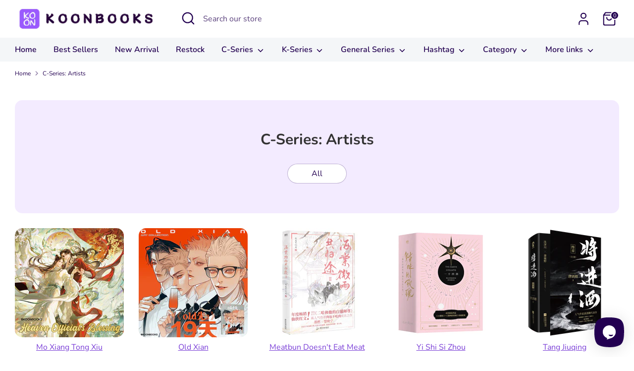

--- FILE ---
content_type: text/html; charset=utf-8
request_url: https://koonbooks.com/pages/c-series-artists
body_size: 42489
content:
<!doctype html>
<html class="no-js supports-no-cookies" lang="en">
<head>
  <!-- Boost 7.0.1 -->
  <meta charset="utf-8" />
<meta name="viewport" content="width=device-width,initial-scale=1.0" />
<meta http-equiv="X-UA-Compatible" content="IE=edge">

<link rel="preconnect" href="https://cdn.shopify.com" crossorigin>
<link rel="preconnect" href="https://fonts.shopify.com" crossorigin>
<link rel="preconnect" href="https://monorail-edge.shopifysvc.com"><link rel="preload" as="font" href="//koonbooks.com/cdn/fonts/nunito/nunito_n4.fc49103dc396b42cae9460289072d384b6c6eb63.woff2" type="font/woff2" crossorigin><link rel="preload" as="font" href="//koonbooks.com/cdn/fonts/nunito/nunito_n6.1a6c50dce2e2b3b0d31e02dbd9146b5064bea503.woff2" type="font/woff2" crossorigin><link rel="preload" as="font" href="//koonbooks.com/cdn/fonts/nunito/nunito_n7.37cf9b8cf43b3322f7e6e13ad2aad62ab5dc9109.woff2" type="font/woff2" crossorigin><link rel="preload" as="font" href="//koonbooks.com/cdn/fonts/nunito/nunito_n6.1a6c50dce2e2b3b0d31e02dbd9146b5064bea503.woff2" type="font/woff2" crossorigin><link rel="preload" href="//koonbooks.com/cdn/shop/t/31/assets/vendor.min.js?v=67207134794593361361757583084" as="script">
<link rel="preload" href="//koonbooks.com/cdn/shop/t/31/assets/theme.js?v=127163021561253529881757583084" as="script"><link rel="canonical" href="https://koonbooks.com/pages/c-series-artists" /><link rel="icon" href="//koonbooks.com/cdn/shop/files/favicon_edc2e54c-c235-45d6-8928-655b6a52e6b6.png?crop=center&height=48&v=1669380605&width=48" type="image/png">

  
  <title>
    C-Series: Artists
    
    
    
      &ndash; KOONBOOKS
    
  </title>

  <meta property="og:site_name" content="KOONBOOKS">
<meta property="og:url" content="https://koonbooks.com/pages/c-series-artists">
<meta property="og:title" content="C-Series: Artists">
<meta property="og:type" content="website">
<meta property="og:description" content="BL Shop 🌈 From Asia to Worldwide ✈"><meta property="og:image" content="http://koonbooks.com/cdn/shop/files/social_1200x1200.jpg?v=1630890903">
  <meta property="og:image:secure_url" content="https://koonbooks.com/cdn/shop/files/social_1200x1200.jpg?v=1630890903">
  <meta property="og:image:width" content="1200">
  <meta property="og:image:height" content="628"><meta name="twitter:site" content="@koonbooks"><meta name="twitter:card" content="summary_large_image">
<meta name="twitter:title" content="C-Series: Artists">
<meta name="twitter:description" content="BL Shop 🌈 From Asia to Worldwide ✈">

<style>
    @font-face {
  font-family: Nunito;
  font-weight: 600;
  font-style: normal;
  font-display: fallback;
  src: url("//koonbooks.com/cdn/fonts/nunito/nunito_n6.1a6c50dce2e2b3b0d31e02dbd9146b5064bea503.woff2") format("woff2"),
       url("//koonbooks.com/cdn/fonts/nunito/nunito_n6.6b124f3eac46044b98c99f2feb057208e260962f.woff") format("woff");
}

    @font-face {
  font-family: Nunito;
  font-weight: 700;
  font-style: normal;
  font-display: fallback;
  src: url("//koonbooks.com/cdn/fonts/nunito/nunito_n7.37cf9b8cf43b3322f7e6e13ad2aad62ab5dc9109.woff2") format("woff2"),
       url("//koonbooks.com/cdn/fonts/nunito/nunito_n7.45cfcfadc6630011252d54d5f5a2c7c98f60d5de.woff") format("woff");
}

    @font-face {
  font-family: Nunito;
  font-weight: 400;
  font-style: normal;
  font-display: fallback;
  src: url("//koonbooks.com/cdn/fonts/nunito/nunito_n4.fc49103dc396b42cae9460289072d384b6c6eb63.woff2") format("woff2"),
       url("//koonbooks.com/cdn/fonts/nunito/nunito_n4.5d26d13beeac3116db2479e64986cdeea4c8fbdd.woff") format("woff");
}

    @font-face {
  font-family: Nunito;
  font-weight: 700;
  font-style: normal;
  font-display: fallback;
  src: url("//koonbooks.com/cdn/fonts/nunito/nunito_n7.37cf9b8cf43b3322f7e6e13ad2aad62ab5dc9109.woff2") format("woff2"),
       url("//koonbooks.com/cdn/fonts/nunito/nunito_n7.45cfcfadc6630011252d54d5f5a2c7c98f60d5de.woff") format("woff");
}

    @font-face {
  font-family: Nunito;
  font-weight: 400;
  font-style: italic;
  font-display: fallback;
  src: url("//koonbooks.com/cdn/fonts/nunito/nunito_i4.fd53bf99043ab6c570187ed42d1b49192135de96.woff2") format("woff2"),
       url("//koonbooks.com/cdn/fonts/nunito/nunito_i4.cb3876a003a73aaae5363bb3e3e99d45ec598cc6.woff") format("woff");
}

    @font-face {
  font-family: Nunito;
  font-weight: 700;
  font-style: italic;
  font-display: fallback;
  src: url("//koonbooks.com/cdn/fonts/nunito/nunito_i7.3f8ba2027bc9ceb1b1764ecab15bae73f86c4632.woff2") format("woff2"),
       url("//koonbooks.com/cdn/fonts/nunito/nunito_i7.82bfb5f86ec77ada3c9f660da22064c2e46e1469.woff") format("woff");
}

    @font-face {
  font-family: Nunito;
  font-weight: 600;
  font-style: normal;
  font-display: fallback;
  src: url("//koonbooks.com/cdn/fonts/nunito/nunito_n6.1a6c50dce2e2b3b0d31e02dbd9146b5064bea503.woff2") format("woff2"),
       url("//koonbooks.com/cdn/fonts/nunito/nunito_n6.6b124f3eac46044b98c99f2feb057208e260962f.woff") format("woff");
}

  </style>

  <link href="//koonbooks.com/cdn/shop/t/31/assets/styles.css?v=139343553436886436371757586144" rel="stylesheet" type="text/css" media="all" />
<script>
    document.documentElement.className = document.documentElement.className.replace('no-js', 'js');
    window.theme = window.theme || {};
    window.slate = window.slate || {};
    theme.moneyFormatWithCodeForProductsPreference = "${{amount}}";
    theme.moneyFormatWithCodeForCartPreference = "${{amount}} USD";
    theme.moneyFormat = "${{amount}}";
    theme.strings = {
      addToCart: "Add to Cart",
      unavailable: "Unavailable",
      addressError: "Error looking up that address",
      addressNoResults: "No results for that address",
      addressQueryLimit: "You have exceeded the Google API usage limit. Consider upgrading to a \u003ca href=\"https:\/\/developers.google.com\/maps\/premium\/usage-limits\"\u003ePremium Plan\u003c\/a\u003e.",
      authError: "There was a problem authenticating your Google Maps API Key.",
      addingToCart: "Adding",
      addedToCart: "Added",
      productPreorder: "Pre-order",
      addedToCartPopupTitle: "Added:",
      addedToCartPopupItems: "Items",
      addedToCartPopupSubtotal: "Subtotal",
      addedToCartPopupGoToCart: "Checkout",
      cartTermsNotChecked: "You must agree to the terms and conditions before continuing.",
      searchLoading: "Loading",
      searchMoreResults: "See all results",
      searchNoResults: "No results",
      priceFrom: "From",
      quantityTooHigh: "You can only have [[ quantity ]] in your cart",
      onSale: "On Sale",
      soldOut: "Sold Out",
      in_stock: "In stock",
      low_stock: "Low stock",
      only_x_left: "[[ quantity ]] in stock",
      single_unit_available: "1 available",
      x_units_available: "[[ quantity ]] in stock, ready to ship",
      unitPriceSeparator: " \/ ",
      close: "Close",
      cart_shipping_calculator_hide_calculator: "Hide shipping calculator",
      cart_shipping_calculator_title: "Get shipping estimates",
      cart_general_hide_note: "Hide instructions for seller",
      cart_general_show_note: "Add instructions for seller",
      previous: "Previous",
      next: "Next"
    };
    theme.routes = {
      account_login_url: 'https://koonbooks.com/customer_authentication/redirect?locale=en&region_country=US',
      account_register_url: 'https://account.koonbooks.com?locale=en',
      account_addresses_url: '/account/addresses',
      search_url: '/search',
      cart_url: '/cart',
      cart_add_url: '/cart/add',
      cart_change_url: '/cart/change',
      product_recommendations_url: '/recommendations/products'
    };
    theme.settings = {
      dynamicQtyOpts: false,
      saleLabelEnabled: true,
      soldLabelEnabled: true,
      onAddToCart: "ajax"
    };
  </script><script>window.performance && window.performance.mark && window.performance.mark('shopify.content_for_header.start');</script><meta name="google-site-verification" content="gAzZ7hQZPJTmiaOFxjoMkhS1ifD5HAI1vbMO6rOfrYc">
<meta name="facebook-domain-verification" content="923jpc7j6d9zq76t5pjgk04vkoh5gt">
<meta name="google-site-verification" content="8lhxOZlToYbkDTRZNIU7666oGfI0PaagQKb-mUUUih8">
<meta id="shopify-digital-wallet" name="shopify-digital-wallet" content="/49210720412/digital_wallets/dialog">
<meta name="shopify-checkout-api-token" content="695c7c35f52cfc5957b858e44ed98e1f">
<meta id="in-context-paypal-metadata" data-shop-id="49210720412" data-venmo-supported="false" data-environment="production" data-locale="en_US" data-paypal-v4="true" data-currency="USD">
<script async="async" src="/checkouts/internal/preloads.js?locale=en-US"></script>
<link rel="preconnect" href="https://shop.app" crossorigin="anonymous">
<script async="async" src="https://shop.app/checkouts/internal/preloads.js?locale=en-US&shop_id=49210720412" crossorigin="anonymous"></script>
<script id="shopify-features" type="application/json">{"accessToken":"695c7c35f52cfc5957b858e44ed98e1f","betas":["rich-media-storefront-analytics"],"domain":"koonbooks.com","predictiveSearch":true,"shopId":49210720412,"locale":"en"}</script>
<script>var Shopify = Shopify || {};
Shopify.shop = "miyobooks.myshopify.com";
Shopify.locale = "en";
Shopify.currency = {"active":"USD","rate":"1.0"};
Shopify.country = "US";
Shopify.theme = {"name":"Version 7.0.1 of Boost","id":153012338934,"schema_name":"Boost","schema_version":"7.0.1","theme_store_id":863,"role":"main"};
Shopify.theme.handle = "null";
Shopify.theme.style = {"id":null,"handle":null};
Shopify.cdnHost = "koonbooks.com/cdn";
Shopify.routes = Shopify.routes || {};
Shopify.routes.root = "/";</script>
<script type="module">!function(o){(o.Shopify=o.Shopify||{}).modules=!0}(window);</script>
<script>!function(o){function n(){var o=[];function n(){o.push(Array.prototype.slice.apply(arguments))}return n.q=o,n}var t=o.Shopify=o.Shopify||{};t.loadFeatures=n(),t.autoloadFeatures=n()}(window);</script>
<script>
  window.ShopifyPay = window.ShopifyPay || {};
  window.ShopifyPay.apiHost = "shop.app\/pay";
  window.ShopifyPay.redirectState = null;
</script>
<script id="shop-js-analytics" type="application/json">{"pageType":"page"}</script>
<script defer="defer" async type="module" src="//koonbooks.com/cdn/shopifycloud/shop-js/modules/v2/client.init-shop-cart-sync_BT-GjEfc.en.esm.js"></script>
<script defer="defer" async type="module" src="//koonbooks.com/cdn/shopifycloud/shop-js/modules/v2/chunk.common_D58fp_Oc.esm.js"></script>
<script defer="defer" async type="module" src="//koonbooks.com/cdn/shopifycloud/shop-js/modules/v2/chunk.modal_xMitdFEc.esm.js"></script>
<script type="module">
  await import("//koonbooks.com/cdn/shopifycloud/shop-js/modules/v2/client.init-shop-cart-sync_BT-GjEfc.en.esm.js");
await import("//koonbooks.com/cdn/shopifycloud/shop-js/modules/v2/chunk.common_D58fp_Oc.esm.js");
await import("//koonbooks.com/cdn/shopifycloud/shop-js/modules/v2/chunk.modal_xMitdFEc.esm.js");

  window.Shopify.SignInWithShop?.initShopCartSync?.({"fedCMEnabled":true,"windoidEnabled":true});

</script>
<script>
  window.Shopify = window.Shopify || {};
  if (!window.Shopify.featureAssets) window.Shopify.featureAssets = {};
  window.Shopify.featureAssets['shop-js'] = {"shop-cart-sync":["modules/v2/client.shop-cart-sync_DZOKe7Ll.en.esm.js","modules/v2/chunk.common_D58fp_Oc.esm.js","modules/v2/chunk.modal_xMitdFEc.esm.js"],"init-fed-cm":["modules/v2/client.init-fed-cm_B6oLuCjv.en.esm.js","modules/v2/chunk.common_D58fp_Oc.esm.js","modules/v2/chunk.modal_xMitdFEc.esm.js"],"shop-cash-offers":["modules/v2/client.shop-cash-offers_D2sdYoxE.en.esm.js","modules/v2/chunk.common_D58fp_Oc.esm.js","modules/v2/chunk.modal_xMitdFEc.esm.js"],"shop-login-button":["modules/v2/client.shop-login-button_QeVjl5Y3.en.esm.js","modules/v2/chunk.common_D58fp_Oc.esm.js","modules/v2/chunk.modal_xMitdFEc.esm.js"],"pay-button":["modules/v2/client.pay-button_DXTOsIq6.en.esm.js","modules/v2/chunk.common_D58fp_Oc.esm.js","modules/v2/chunk.modal_xMitdFEc.esm.js"],"shop-button":["modules/v2/client.shop-button_DQZHx9pm.en.esm.js","modules/v2/chunk.common_D58fp_Oc.esm.js","modules/v2/chunk.modal_xMitdFEc.esm.js"],"avatar":["modules/v2/client.avatar_BTnouDA3.en.esm.js"],"init-windoid":["modules/v2/client.init-windoid_CR1B-cfM.en.esm.js","modules/v2/chunk.common_D58fp_Oc.esm.js","modules/v2/chunk.modal_xMitdFEc.esm.js"],"init-shop-for-new-customer-accounts":["modules/v2/client.init-shop-for-new-customer-accounts_C_vY_xzh.en.esm.js","modules/v2/client.shop-login-button_QeVjl5Y3.en.esm.js","modules/v2/chunk.common_D58fp_Oc.esm.js","modules/v2/chunk.modal_xMitdFEc.esm.js"],"init-shop-email-lookup-coordinator":["modules/v2/client.init-shop-email-lookup-coordinator_BI7n9ZSv.en.esm.js","modules/v2/chunk.common_D58fp_Oc.esm.js","modules/v2/chunk.modal_xMitdFEc.esm.js"],"init-shop-cart-sync":["modules/v2/client.init-shop-cart-sync_BT-GjEfc.en.esm.js","modules/v2/chunk.common_D58fp_Oc.esm.js","modules/v2/chunk.modal_xMitdFEc.esm.js"],"shop-toast-manager":["modules/v2/client.shop-toast-manager_DiYdP3xc.en.esm.js","modules/v2/chunk.common_D58fp_Oc.esm.js","modules/v2/chunk.modal_xMitdFEc.esm.js"],"init-customer-accounts":["modules/v2/client.init-customer-accounts_D9ZNqS-Q.en.esm.js","modules/v2/client.shop-login-button_QeVjl5Y3.en.esm.js","modules/v2/chunk.common_D58fp_Oc.esm.js","modules/v2/chunk.modal_xMitdFEc.esm.js"],"init-customer-accounts-sign-up":["modules/v2/client.init-customer-accounts-sign-up_iGw4briv.en.esm.js","modules/v2/client.shop-login-button_QeVjl5Y3.en.esm.js","modules/v2/chunk.common_D58fp_Oc.esm.js","modules/v2/chunk.modal_xMitdFEc.esm.js"],"shop-follow-button":["modules/v2/client.shop-follow-button_CqMgW2wH.en.esm.js","modules/v2/chunk.common_D58fp_Oc.esm.js","modules/v2/chunk.modal_xMitdFEc.esm.js"],"checkout-modal":["modules/v2/client.checkout-modal_xHeaAweL.en.esm.js","modules/v2/chunk.common_D58fp_Oc.esm.js","modules/v2/chunk.modal_xMitdFEc.esm.js"],"shop-login":["modules/v2/client.shop-login_D91U-Q7h.en.esm.js","modules/v2/chunk.common_D58fp_Oc.esm.js","modules/v2/chunk.modal_xMitdFEc.esm.js"],"lead-capture":["modules/v2/client.lead-capture_BJmE1dJe.en.esm.js","modules/v2/chunk.common_D58fp_Oc.esm.js","modules/v2/chunk.modal_xMitdFEc.esm.js"],"payment-terms":["modules/v2/client.payment-terms_Ci9AEqFq.en.esm.js","modules/v2/chunk.common_D58fp_Oc.esm.js","modules/v2/chunk.modal_xMitdFEc.esm.js"]};
</script>
<script id="__st">var __st={"a":49210720412,"offset":28800,"reqid":"c28cbdba-dd76-43c7-aaca-390e3c3d8bbb-1769308830","pageurl":"koonbooks.com\/pages\/c-series-artists","s":"pages-106560422134","u":"3e04789270b6","p":"page","rtyp":"page","rid":106560422134};</script>
<script>window.ShopifyPaypalV4VisibilityTracking = true;</script>
<script id="captcha-bootstrap">!function(){'use strict';const t='contact',e='account',n='new_comment',o=[[t,t],['blogs',n],['comments',n],[t,'customer']],c=[[e,'customer_login'],[e,'guest_login'],[e,'recover_customer_password'],[e,'create_customer']],r=t=>t.map((([t,e])=>`form[action*='/${t}']:not([data-nocaptcha='true']) input[name='form_type'][value='${e}']`)).join(','),a=t=>()=>t?[...document.querySelectorAll(t)].map((t=>t.form)):[];function s(){const t=[...o],e=r(t);return a(e)}const i='password',u='form_key',d=['recaptcha-v3-token','g-recaptcha-response','h-captcha-response',i],f=()=>{try{return window.sessionStorage}catch{return}},m='__shopify_v',_=t=>t.elements[u];function p(t,e,n=!1){try{const o=window.sessionStorage,c=JSON.parse(o.getItem(e)),{data:r}=function(t){const{data:e,action:n}=t;return t[m]||n?{data:e,action:n}:{data:t,action:n}}(c);for(const[e,n]of Object.entries(r))t.elements[e]&&(t.elements[e].value=n);n&&o.removeItem(e)}catch(o){console.error('form repopulation failed',{error:o})}}const l='form_type',E='cptcha';function T(t){t.dataset[E]=!0}const w=window,h=w.document,L='Shopify',v='ce_forms',y='captcha';let A=!1;((t,e)=>{const n=(g='f06e6c50-85a8-45c8-87d0-21a2b65856fe',I='https://cdn.shopify.com/shopifycloud/storefront-forms-hcaptcha/ce_storefront_forms_captcha_hcaptcha.v1.5.2.iife.js',D={infoText:'Protected by hCaptcha',privacyText:'Privacy',termsText:'Terms'},(t,e,n)=>{const o=w[L][v],c=o.bindForm;if(c)return c(t,g,e,D).then(n);var r;o.q.push([[t,g,e,D],n]),r=I,A||(h.body.append(Object.assign(h.createElement('script'),{id:'captcha-provider',async:!0,src:r})),A=!0)});var g,I,D;w[L]=w[L]||{},w[L][v]=w[L][v]||{},w[L][v].q=[],w[L][y]=w[L][y]||{},w[L][y].protect=function(t,e){n(t,void 0,e),T(t)},Object.freeze(w[L][y]),function(t,e,n,w,h,L){const[v,y,A,g]=function(t,e,n){const i=e?o:[],u=t?c:[],d=[...i,...u],f=r(d),m=r(i),_=r(d.filter((([t,e])=>n.includes(e))));return[a(f),a(m),a(_),s()]}(w,h,L),I=t=>{const e=t.target;return e instanceof HTMLFormElement?e:e&&e.form},D=t=>v().includes(t);t.addEventListener('submit',(t=>{const e=I(t);if(!e)return;const n=D(e)&&!e.dataset.hcaptchaBound&&!e.dataset.recaptchaBound,o=_(e),c=g().includes(e)&&(!o||!o.value);(n||c)&&t.preventDefault(),c&&!n&&(function(t){try{if(!f())return;!function(t){const e=f();if(!e)return;const n=_(t);if(!n)return;const o=n.value;o&&e.removeItem(o)}(t);const e=Array.from(Array(32),(()=>Math.random().toString(36)[2])).join('');!function(t,e){_(t)||t.append(Object.assign(document.createElement('input'),{type:'hidden',name:u})),t.elements[u].value=e}(t,e),function(t,e){const n=f();if(!n)return;const o=[...t.querySelectorAll(`input[type='${i}']`)].map((({name:t})=>t)),c=[...d,...o],r={};for(const[a,s]of new FormData(t).entries())c.includes(a)||(r[a]=s);n.setItem(e,JSON.stringify({[m]:1,action:t.action,data:r}))}(t,e)}catch(e){console.error('failed to persist form',e)}}(e),e.submit())}));const S=(t,e)=>{t&&!t.dataset[E]&&(n(t,e.some((e=>e===t))),T(t))};for(const o of['focusin','change'])t.addEventListener(o,(t=>{const e=I(t);D(e)&&S(e,y())}));const B=e.get('form_key'),M=e.get(l),P=B&&M;t.addEventListener('DOMContentLoaded',(()=>{const t=y();if(P)for(const e of t)e.elements[l].value===M&&p(e,B);[...new Set([...A(),...v().filter((t=>'true'===t.dataset.shopifyCaptcha))])].forEach((e=>S(e,t)))}))}(h,new URLSearchParams(w.location.search),n,t,e,['guest_login'])})(!0,!1)}();</script>
<script integrity="sha256-4kQ18oKyAcykRKYeNunJcIwy7WH5gtpwJnB7kiuLZ1E=" data-source-attribution="shopify.loadfeatures" defer="defer" src="//koonbooks.com/cdn/shopifycloud/storefront/assets/storefront/load_feature-a0a9edcb.js" crossorigin="anonymous"></script>
<script crossorigin="anonymous" defer="defer" src="//koonbooks.com/cdn/shopifycloud/storefront/assets/shopify_pay/storefront-65b4c6d7.js?v=20250812"></script>
<script data-source-attribution="shopify.dynamic_checkout.dynamic.init">var Shopify=Shopify||{};Shopify.PaymentButton=Shopify.PaymentButton||{isStorefrontPortableWallets:!0,init:function(){window.Shopify.PaymentButton.init=function(){};var t=document.createElement("script");t.src="https://koonbooks.com/cdn/shopifycloud/portable-wallets/latest/portable-wallets.en.js",t.type="module",document.head.appendChild(t)}};
</script>
<script data-source-attribution="shopify.dynamic_checkout.buyer_consent">
  function portableWalletsHideBuyerConsent(e){var t=document.getElementById("shopify-buyer-consent"),n=document.getElementById("shopify-subscription-policy-button");t&&n&&(t.classList.add("hidden"),t.setAttribute("aria-hidden","true"),n.removeEventListener("click",e))}function portableWalletsShowBuyerConsent(e){var t=document.getElementById("shopify-buyer-consent"),n=document.getElementById("shopify-subscription-policy-button");t&&n&&(t.classList.remove("hidden"),t.removeAttribute("aria-hidden"),n.addEventListener("click",e))}window.Shopify?.PaymentButton&&(window.Shopify.PaymentButton.hideBuyerConsent=portableWalletsHideBuyerConsent,window.Shopify.PaymentButton.showBuyerConsent=portableWalletsShowBuyerConsent);
</script>
<script data-source-attribution="shopify.dynamic_checkout.cart.bootstrap">document.addEventListener("DOMContentLoaded",(function(){function t(){return document.querySelector("shopify-accelerated-checkout-cart, shopify-accelerated-checkout")}if(t())Shopify.PaymentButton.init();else{new MutationObserver((function(e,n){t()&&(Shopify.PaymentButton.init(),n.disconnect())})).observe(document.body,{childList:!0,subtree:!0})}}));
</script>
<link id="shopify-accelerated-checkout-styles" rel="stylesheet" media="screen" href="https://koonbooks.com/cdn/shopifycloud/portable-wallets/latest/accelerated-checkout-backwards-compat.css" crossorigin="anonymous">
<style id="shopify-accelerated-checkout-cart">
        #shopify-buyer-consent {
  margin-top: 1em;
  display: inline-block;
  width: 100%;
}

#shopify-buyer-consent.hidden {
  display: none;
}

#shopify-subscription-policy-button {
  background: none;
  border: none;
  padding: 0;
  text-decoration: underline;
  font-size: inherit;
  cursor: pointer;
}

#shopify-subscription-policy-button::before {
  box-shadow: none;
}

      </style>

<script>window.performance && window.performance.mark && window.performance.mark('shopify.content_for_header.end');</script>
<!-- BEGIN app block: shopify://apps/judge-me-reviews/blocks/judgeme_core/61ccd3b1-a9f2-4160-9fe9-4fec8413e5d8 --><!-- Start of Judge.me Core -->






<link rel="dns-prefetch" href="https://cdn2.judge.me/cdn/widget_frontend">
<link rel="dns-prefetch" href="https://cdn.judge.me">
<link rel="dns-prefetch" href="https://cdn1.judge.me">
<link rel="dns-prefetch" href="https://api.judge.me">

<script data-cfasync='false' class='jdgm-settings-script'>window.jdgmSettings={"pagination":5,"disable_web_reviews":false,"badge_no_review_text":"No reviews","badge_n_reviews_text":"{{ n }}","badge_star_color":"#7A3ED7","hide_badge_preview_if_no_reviews":true,"badge_hide_text":false,"enforce_center_preview_badge":false,"widget_title":"Customer Reviews","widget_open_form_text":"Write a review","widget_close_form_text":"Cancel review","widget_refresh_page_text":"Refresh page","widget_summary_text":"Based on {{ number_of_reviews }} review/reviews","widget_no_review_text":"Be the first to write a review","widget_name_field_text":"Display name","widget_verified_name_field_text":"Verified Name (public)","widget_name_placeholder_text":"Display name","widget_required_field_error_text":"This field is required.","widget_email_field_text":"Email address","widget_verified_email_field_text":"Verified Email (private, can not be edited)","widget_email_placeholder_text":"Your email address","widget_email_field_error_text":"Please enter a valid email address.","widget_rating_field_text":"Rating","widget_review_title_field_text":"Review Title","widget_review_title_placeholder_text":"Give your review a title","widget_review_body_field_text":"Review content","widget_review_body_placeholder_text":"Start writing here...","widget_pictures_field_text":"Picture/Video (optional)","widget_submit_review_text":"Submit Review","widget_submit_verified_review_text":"Submit Verified Review","widget_submit_success_msg_with_auto_publish":"Thank you! Please refresh the page in a few moments to see your review. You can remove or edit your review by logging into \u003ca href='https://judge.me/login' target='_blank' rel='nofollow noopener'\u003eJudge.me\u003c/a\u003e","widget_submit_success_msg_no_auto_publish":"Thank you! Your review will be published as soon as it is approved by the shop admin. You can remove or edit your review by logging into \u003ca href='https://judge.me/login' target='_blank' rel='nofollow noopener'\u003eJudge.me\u003c/a\u003e","widget_show_default_reviews_out_of_total_text":"Showing {{ n_reviews_shown }} out of {{ n_reviews }} reviews.","widget_show_all_link_text":"Show all","widget_show_less_link_text":"Show less","widget_author_said_text":"{{ reviewer_name }} said:","widget_days_text":"{{ n }} days ago","widget_weeks_text":"{{ n }} week/weeks ago","widget_months_text":"{{ n }} month/months ago","widget_years_text":"{{ n }} year/years ago","widget_yesterday_text":"Yesterday","widget_today_text":"Today","widget_replied_text":"\u003e\u003e {{ shop_name }} replied:","widget_read_more_text":"Read more","widget_reviewer_name_as_initial":"","widget_rating_filter_color":"#fbcd0a","widget_rating_filter_see_all_text":"See all reviews","widget_sorting_most_recent_text":"Most Recent","widget_sorting_highest_rating_text":"Highest Rating","widget_sorting_lowest_rating_text":"Lowest Rating","widget_sorting_with_pictures_text":"Only Pictures","widget_sorting_most_helpful_text":"Most Helpful","widget_open_question_form_text":"Ask a question","widget_reviews_subtab_text":"Reviews","widget_questions_subtab_text":"Questions","widget_question_label_text":"Question","widget_answer_label_text":"Answer","widget_question_placeholder_text":"Write your question here","widget_submit_question_text":"Submit Question","widget_question_submit_success_text":"Thank you for your question! We will notify you once it gets answered.","widget_star_color":"#7A3ED7","verified_badge_text":"Verified","verified_badge_bg_color":"","verified_badge_text_color":"","verified_badge_placement":"left-of-reviewer-name","widget_review_max_height":"","widget_hide_border":false,"widget_social_share":false,"widget_thumb":false,"widget_review_location_show":false,"widget_location_format":"","all_reviews_include_out_of_store_products":true,"all_reviews_out_of_store_text":"(out of store)","all_reviews_pagination":100,"all_reviews_product_name_prefix_text":"about","enable_review_pictures":true,"enable_question_anwser":false,"widget_theme":"default","review_date_format":"timestamp","default_sort_method":"most-recent","widget_product_reviews_subtab_text":"Product Reviews","widget_shop_reviews_subtab_text":"Shop Reviews","widget_other_products_reviews_text":"Reviews for other products","widget_store_reviews_subtab_text":"Store reviews","widget_no_store_reviews_text":"This store hasn't received any reviews yet","widget_web_restriction_product_reviews_text":"This product hasn't received any reviews yet","widget_no_items_text":"No items found","widget_show_more_text":"Show more","widget_write_a_store_review_text":"Write a Store Review","widget_other_languages_heading":"Reviews in Other Languages","widget_translate_review_text":"Translate review to {{ language }}","widget_translating_review_text":"Translating...","widget_show_original_translation_text":"Show original ({{ language }})","widget_translate_review_failed_text":"Review couldn't be translated.","widget_translate_review_retry_text":"Retry","widget_translate_review_try_again_later_text":"Try again later","show_product_url_for_grouped_product":false,"widget_sorting_pictures_first_text":"Pictures First","show_pictures_on_all_rev_page_mobile":false,"show_pictures_on_all_rev_page_desktop":false,"floating_tab_hide_mobile_install_preference":false,"floating_tab_button_name":"★ Reviews","floating_tab_title":"Let customers speak for us","floating_tab_button_color":"","floating_tab_button_background_color":"","floating_tab_url":"","floating_tab_url_enabled":false,"floating_tab_tab_style":"text","all_reviews_text_badge_text":"Customers rate us {{ shop.metafields.judgeme.all_reviews_rating | round: 1 }}/5 based on {{ shop.metafields.judgeme.all_reviews_count }} reviews.","all_reviews_text_badge_text_branded_style":"{{ shop.metafields.judgeme.all_reviews_rating | round: 1 }} out of 5 stars based on {{ shop.metafields.judgeme.all_reviews_count }} reviews","is_all_reviews_text_badge_a_link":false,"show_stars_for_all_reviews_text_badge":false,"all_reviews_text_badge_url":"","all_reviews_text_style":"text","all_reviews_text_color_style":"judgeme_brand_color","all_reviews_text_color":"#108474","all_reviews_text_show_jm_brand":true,"featured_carousel_show_header":true,"featured_carousel_title":"Let customers speak for us","testimonials_carousel_title":"Customers are saying","videos_carousel_title":"Real customer stories","cards_carousel_title":"Customers are saying","featured_carousel_count_text":"from {{ n }} reviews","featured_carousel_add_link_to_all_reviews_page":false,"featured_carousel_url":"","featured_carousel_show_images":true,"featured_carousel_autoslide_interval":5,"featured_carousel_arrows_on_the_sides":false,"featured_carousel_height":300,"featured_carousel_width":80,"featured_carousel_image_size":0,"featured_carousel_image_height":250,"featured_carousel_arrow_color":"#eeeeee","verified_count_badge_style":"vintage","verified_count_badge_orientation":"horizontal","verified_count_badge_color_style":"judgeme_brand_color","verified_count_badge_color":"#108474","is_verified_count_badge_a_link":false,"verified_count_badge_url":"","verified_count_badge_show_jm_brand":true,"widget_rating_preset_default":5,"widget_first_sub_tab":"product-reviews","widget_show_histogram":true,"widget_histogram_use_custom_color":false,"widget_pagination_use_custom_color":false,"widget_star_use_custom_color":false,"widget_verified_badge_use_custom_color":false,"widget_write_review_use_custom_color":false,"picture_reminder_submit_button":"Upload Pictures","enable_review_videos":true,"mute_video_by_default":false,"widget_sorting_videos_first_text":"Videos First","widget_review_pending_text":"Pending","featured_carousel_items_for_large_screen":3,"social_share_options_order":"Facebook,Twitter","remove_microdata_snippet":true,"disable_json_ld":false,"enable_json_ld_products":false,"preview_badge_show_question_text":false,"preview_badge_no_question_text":"No questions","preview_badge_n_question_text":"{{ number_of_questions }} question/questions","qa_badge_show_icon":false,"qa_badge_position":"same-row","remove_judgeme_branding":false,"widget_add_search_bar":false,"widget_search_bar_placeholder":"Search","widget_sorting_verified_only_text":"Verified only","featured_carousel_theme":"default","featured_carousel_show_rating":true,"featured_carousel_show_title":true,"featured_carousel_show_body":true,"featured_carousel_show_date":false,"featured_carousel_show_reviewer":true,"featured_carousel_show_product":false,"featured_carousel_header_background_color":"#108474","featured_carousel_header_text_color":"#ffffff","featured_carousel_name_product_separator":"reviewed","featured_carousel_full_star_background":"#108474","featured_carousel_empty_star_background":"#dadada","featured_carousel_vertical_theme_background":"#f9fafb","featured_carousel_verified_badge_enable":false,"featured_carousel_verified_badge_color":"#108474","featured_carousel_border_style":"round","featured_carousel_review_line_length_limit":3,"featured_carousel_more_reviews_button_text":"Read more reviews","featured_carousel_view_product_button_text":"View product","all_reviews_page_load_reviews_on":"scroll","all_reviews_page_load_more_text":"Load More Reviews","disable_fb_tab_reviews":false,"enable_ajax_cdn_cache":false,"widget_public_name_text":"displayed publicly like","default_reviewer_name":"John Smith","default_reviewer_name_has_non_latin":true,"widget_reviewer_anonymous":"Anonymous","medals_widget_title":"Judge.me Review Medals","medals_widget_background_color":"#f9fafb","medals_widget_position":"footer_all_pages","medals_widget_border_color":"#f9fafb","medals_widget_verified_text_position":"left","medals_widget_use_monochromatic_version":false,"medals_widget_elements_color":"#108474","show_reviewer_avatar":true,"widget_invalid_yt_video_url_error_text":"Not a YouTube video URL","widget_max_length_field_error_text":"Please enter no more than {0} characters.","widget_show_country_flag":false,"widget_show_collected_via_shop_app":false,"widget_verified_by_shop_badge_style":"light","widget_verified_by_shop_text":"Verified by Shop","widget_show_photo_gallery":false,"widget_load_with_code_splitting":true,"widget_ugc_install_preference":false,"widget_ugc_title":"Made by us, Shared by you","widget_ugc_subtitle":"Tag us to see your picture featured in our page","widget_ugc_arrows_color":"#ffffff","widget_ugc_primary_button_text":"Buy Now","widget_ugc_primary_button_background_color":"#108474","widget_ugc_primary_button_text_color":"#ffffff","widget_ugc_primary_button_border_width":"0","widget_ugc_primary_button_border_style":"none","widget_ugc_primary_button_border_color":"#108474","widget_ugc_primary_button_border_radius":"25","widget_ugc_secondary_button_text":"Load More","widget_ugc_secondary_button_background_color":"#ffffff","widget_ugc_secondary_button_text_color":"#108474","widget_ugc_secondary_button_border_width":"2","widget_ugc_secondary_button_border_style":"solid","widget_ugc_secondary_button_border_color":"#108474","widget_ugc_secondary_button_border_radius":"25","widget_ugc_reviews_button_text":"View Reviews","widget_ugc_reviews_button_background_color":"#ffffff","widget_ugc_reviews_button_text_color":"#108474","widget_ugc_reviews_button_border_width":"2","widget_ugc_reviews_button_border_style":"solid","widget_ugc_reviews_button_border_color":"#108474","widget_ugc_reviews_button_border_radius":"25","widget_ugc_reviews_button_link_to":"judgeme-reviews-page","widget_ugc_show_post_date":true,"widget_ugc_max_width":"800","widget_rating_metafield_value_type":true,"widget_primary_color":"#7A3ED7","widget_enable_secondary_color":true,"widget_secondary_color":"#F3EBFF","widget_summary_average_rating_text":"{{ average_rating }} out of 5","widget_media_grid_title":"Customer photos \u0026 videos","widget_media_grid_see_more_text":"See more","widget_round_style":false,"widget_show_product_medals":true,"widget_verified_by_judgeme_text":"Verified by Judge.me","widget_show_store_medals":true,"widget_verified_by_judgeme_text_in_store_medals":"Verified by Judge.me","widget_media_field_exceed_quantity_message":"Sorry, we can only accept {{ max_media }} for one review.","widget_media_field_exceed_limit_message":"{{ file_name }} is too large, please select a {{ media_type }} less than {{ size_limit }}MB.","widget_review_submitted_text":"Review Submitted!","widget_question_submitted_text":"Question Submitted!","widget_close_form_text_question":"Cancel","widget_write_your_answer_here_text":"Write your answer here","widget_enabled_branded_link":true,"widget_show_collected_by_judgeme":true,"widget_reviewer_name_color":"","widget_write_review_text_color":"","widget_write_review_bg_color":"","widget_collected_by_judgeme_text":"collected by Judge.me","widget_pagination_type":"standard","widget_load_more_text":"Load More","widget_load_more_color":"#108474","widget_full_review_text":"Full Review","widget_read_more_reviews_text":"Read More Reviews","widget_read_questions_text":"Read Questions","widget_questions_and_answers_text":"Questions \u0026 Answers","widget_verified_by_text":"Verified by","widget_verified_text":"Verified","widget_number_of_reviews_text":"{{ number_of_reviews }} reviews","widget_back_button_text":"Back","widget_next_button_text":"Next","widget_custom_forms_filter_button":"Filters","custom_forms_style":"vertical","widget_show_review_information":false,"how_reviews_are_collected":"How reviews are collected?","widget_show_review_keywords":false,"widget_gdpr_statement":"How we use your data: We'll only contact you about the review you left, and only if necessary. By submitting your review, you agree to Judge.me's \u003ca href='https://judge.me/terms' target='_blank' rel='nofollow noopener'\u003eterms\u003c/a\u003e, \u003ca href='https://judge.me/privacy' target='_blank' rel='nofollow noopener'\u003eprivacy\u003c/a\u003e and \u003ca href='https://judge.me/content-policy' target='_blank' rel='nofollow noopener'\u003econtent\u003c/a\u003e policies.","widget_multilingual_sorting_enabled":false,"widget_translate_review_content_enabled":false,"widget_translate_review_content_method":"manual","popup_widget_review_selection":"automatically_with_pictures","popup_widget_round_border_style":true,"popup_widget_show_title":true,"popup_widget_show_body":true,"popup_widget_show_reviewer":false,"popup_widget_show_product":true,"popup_widget_show_pictures":true,"popup_widget_use_review_picture":true,"popup_widget_show_on_home_page":true,"popup_widget_show_on_product_page":true,"popup_widget_show_on_collection_page":true,"popup_widget_show_on_cart_page":true,"popup_widget_position":"bottom_left","popup_widget_first_review_delay":5,"popup_widget_duration":5,"popup_widget_interval":5,"popup_widget_review_count":5,"popup_widget_hide_on_mobile":true,"review_snippet_widget_round_border_style":true,"review_snippet_widget_card_color":"#FFFFFF","review_snippet_widget_slider_arrows_background_color":"#FFFFFF","review_snippet_widget_slider_arrows_color":"#000000","review_snippet_widget_star_color":"#108474","show_product_variant":false,"all_reviews_product_variant_label_text":"Variant: ","widget_show_verified_branding":false,"widget_ai_summary_title":"Customers say","widget_ai_summary_disclaimer":"AI-powered review summary based on recent customer reviews","widget_show_ai_summary":false,"widget_show_ai_summary_bg":false,"widget_show_review_title_input":true,"redirect_reviewers_invited_via_email":"review_widget","request_store_review_after_product_review":false,"request_review_other_products_in_order":false,"review_form_color_scheme":"default","review_form_corner_style":"square","review_form_star_color":{},"review_form_text_color":"#333333","review_form_background_color":"#ffffff","review_form_field_background_color":"#fafafa","review_form_button_color":{},"review_form_button_text_color":"#ffffff","review_form_modal_overlay_color":"#000000","review_content_screen_title_text":"How would you rate this product?","review_content_introduction_text":"We would love it if you would share a bit about your experience.","store_review_form_title_text":"How would you rate this store?","store_review_form_introduction_text":"We would love it if you would share a bit about your experience.","show_review_guidance_text":true,"one_star_review_guidance_text":"Poor","five_star_review_guidance_text":"Great","customer_information_screen_title_text":"About you","customer_information_introduction_text":"Please tell us more about you.","custom_questions_screen_title_text":"Your experience in more detail","custom_questions_introduction_text":"Here are a few questions to help us understand more about your experience.","review_submitted_screen_title_text":"Thanks for your review!","review_submitted_screen_thank_you_text":"We are processing it and it will appear on the store soon.","review_submitted_screen_email_verification_text":"Please confirm your email by clicking the link we just sent you. This helps us keep reviews authentic.","review_submitted_request_store_review_text":"Would you like to share your experience of shopping with us?","review_submitted_review_other_products_text":"Would you like to review these products?","store_review_screen_title_text":"Would you like to share your experience of shopping with us?","store_review_introduction_text":"We value your feedback and use it to improve. Please share any thoughts or suggestions you have.","reviewer_media_screen_title_picture_text":"Share a picture","reviewer_media_introduction_picture_text":"Upload a photo to support your review.","reviewer_media_screen_title_video_text":"Share a video","reviewer_media_introduction_video_text":"Upload a video to support your review.","reviewer_media_screen_title_picture_or_video_text":"Share a picture or video","reviewer_media_introduction_picture_or_video_text":"Upload a photo or video to support your review.","reviewer_media_youtube_url_text":"Paste your Youtube URL here","advanced_settings_next_step_button_text":"Next","advanced_settings_close_review_button_text":"Close","modal_write_review_flow":false,"write_review_flow_required_text":"Required","write_review_flow_privacy_message_text":"We respect your privacy.","write_review_flow_anonymous_text":"Post review as anonymous","write_review_flow_visibility_text":"This won't be visible to other customers.","write_review_flow_multiple_selection_help_text":"Select as many as you like","write_review_flow_single_selection_help_text":"Select one option","write_review_flow_required_field_error_text":"This field is required","write_review_flow_invalid_email_error_text":"Please enter a valid email address","write_review_flow_max_length_error_text":"Max. {{ max_length }} characters.","write_review_flow_media_upload_text":"\u003cb\u003eClick to upload\u003c/b\u003e or drag and drop","write_review_flow_gdpr_statement":"We'll only contact you about your review if necessary. By submitting your review, you agree to our \u003ca href='https://judge.me/terms' target='_blank' rel='nofollow noopener'\u003eterms and conditions\u003c/a\u003e and \u003ca href='https://judge.me/privacy' target='_blank' rel='nofollow noopener'\u003eprivacy policy\u003c/a\u003e.","rating_only_reviews_enabled":false,"show_negative_reviews_help_screen":false,"new_review_flow_help_screen_rating_threshold":3,"negative_review_resolution_screen_title_text":"Tell us more","negative_review_resolution_text":"Your experience matters to us. If there were issues with your purchase, we're here to help. Feel free to reach out to us, we'd love the opportunity to make things right.","negative_review_resolution_button_text":"Contact us","negative_review_resolution_proceed_with_review_text":"Leave a review","negative_review_resolution_subject":"Issue with purchase from {{ shop_name }}.{{ order_name }}","preview_badge_collection_page_install_status":false,"widget_review_custom_css":"","preview_badge_custom_css":"","preview_badge_stars_count":"5-stars","featured_carousel_custom_css":"","floating_tab_custom_css":"","all_reviews_widget_custom_css":"","medals_widget_custom_css":"","verified_badge_custom_css":"","all_reviews_text_custom_css":"","transparency_badges_collected_via_store_invite":false,"transparency_badges_from_another_provider":false,"transparency_badges_collected_from_store_visitor":false,"transparency_badges_collected_by_verified_review_provider":false,"transparency_badges_earned_reward":false,"transparency_badges_collected_via_store_invite_text":"Review collected via store invitation","transparency_badges_from_another_provider_text":"Review collected from another provider","transparency_badges_collected_from_store_visitor_text":"Review collected from a store visitor","transparency_badges_written_in_google_text":"Review written in Google","transparency_badges_written_in_etsy_text":"Review written in Etsy","transparency_badges_written_in_shop_app_text":"Review written in Shop App","transparency_badges_earned_reward_text":"Review earned a reward for future purchase","product_review_widget_per_page":10,"widget_store_review_label_text":"Review about the store","checkout_comment_extension_title_on_product_page":"Customer Comments","checkout_comment_extension_num_latest_comment_show":5,"checkout_comment_extension_format":"name_and_timestamp","checkout_comment_customer_name":"last_initial","checkout_comment_comment_notification":true,"preview_badge_collection_page_install_preference":true,"preview_badge_home_page_install_preference":false,"preview_badge_product_page_install_preference":false,"review_widget_install_preference":"","review_carousel_install_preference":false,"floating_reviews_tab_install_preference":"none","verified_reviews_count_badge_install_preference":false,"all_reviews_text_install_preference":false,"review_widget_best_location":true,"judgeme_medals_install_preference":false,"review_widget_revamp_enabled":false,"review_widget_qna_enabled":false,"review_widget_header_theme":"minimal","review_widget_widget_title_enabled":true,"review_widget_header_text_size":"medium","review_widget_header_text_weight":"regular","review_widget_average_rating_style":"compact","review_widget_bar_chart_enabled":true,"review_widget_bar_chart_type":"numbers","review_widget_bar_chart_style":"standard","review_widget_expanded_media_gallery_enabled":false,"review_widget_reviews_section_theme":"standard","review_widget_image_style":"thumbnails","review_widget_review_image_ratio":"square","review_widget_stars_size":"medium","review_widget_verified_badge":"standard_text","review_widget_review_title_text_size":"medium","review_widget_review_text_size":"medium","review_widget_review_text_length":"medium","review_widget_number_of_columns_desktop":3,"review_widget_carousel_transition_speed":5,"review_widget_custom_questions_answers_display":"always","review_widget_button_text_color":"#FFFFFF","review_widget_text_color":"#000000","review_widget_lighter_text_color":"#7B7B7B","review_widget_corner_styling":"soft","review_widget_review_word_singular":"review","review_widget_review_word_plural":"reviews","review_widget_voting_label":"Helpful?","review_widget_shop_reply_label":"Reply from {{ shop_name }}:","review_widget_filters_title":"Filters","qna_widget_question_word_singular":"Question","qna_widget_question_word_plural":"Questions","qna_widget_answer_reply_label":"Answer from {{ answerer_name }}:","qna_content_screen_title_text":"Ask a question about this product","qna_widget_question_required_field_error_text":"Please enter your question.","qna_widget_flow_gdpr_statement":"We'll only contact you about your question if necessary. By submitting your question, you agree to our \u003ca href='https://judge.me/terms' target='_blank' rel='nofollow noopener'\u003eterms and conditions\u003c/a\u003e and \u003ca href='https://judge.me/privacy' target='_blank' rel='nofollow noopener'\u003eprivacy policy\u003c/a\u003e.","qna_widget_question_submitted_text":"Thanks for your question!","qna_widget_close_form_text_question":"Close","qna_widget_question_submit_success_text":"We’ll notify you by email when your question is answered.","all_reviews_widget_v2025_enabled":false,"all_reviews_widget_v2025_header_theme":"default","all_reviews_widget_v2025_widget_title_enabled":true,"all_reviews_widget_v2025_header_text_size":"medium","all_reviews_widget_v2025_header_text_weight":"regular","all_reviews_widget_v2025_average_rating_style":"compact","all_reviews_widget_v2025_bar_chart_enabled":true,"all_reviews_widget_v2025_bar_chart_type":"numbers","all_reviews_widget_v2025_bar_chart_style":"standard","all_reviews_widget_v2025_expanded_media_gallery_enabled":false,"all_reviews_widget_v2025_show_store_medals":true,"all_reviews_widget_v2025_show_photo_gallery":true,"all_reviews_widget_v2025_show_review_keywords":false,"all_reviews_widget_v2025_show_ai_summary":false,"all_reviews_widget_v2025_show_ai_summary_bg":false,"all_reviews_widget_v2025_add_search_bar":false,"all_reviews_widget_v2025_default_sort_method":"most-recent","all_reviews_widget_v2025_reviews_per_page":10,"all_reviews_widget_v2025_reviews_section_theme":"default","all_reviews_widget_v2025_image_style":"thumbnails","all_reviews_widget_v2025_review_image_ratio":"square","all_reviews_widget_v2025_stars_size":"medium","all_reviews_widget_v2025_verified_badge":"bold_badge","all_reviews_widget_v2025_review_title_text_size":"medium","all_reviews_widget_v2025_review_text_size":"medium","all_reviews_widget_v2025_review_text_length":"medium","all_reviews_widget_v2025_number_of_columns_desktop":3,"all_reviews_widget_v2025_carousel_transition_speed":5,"all_reviews_widget_v2025_custom_questions_answers_display":"always","all_reviews_widget_v2025_show_product_variant":false,"all_reviews_widget_v2025_show_reviewer_avatar":true,"all_reviews_widget_v2025_reviewer_name_as_initial":"","all_reviews_widget_v2025_review_location_show":false,"all_reviews_widget_v2025_location_format":"","all_reviews_widget_v2025_show_country_flag":false,"all_reviews_widget_v2025_verified_by_shop_badge_style":"light","all_reviews_widget_v2025_social_share":false,"all_reviews_widget_v2025_social_share_options_order":"Facebook,Twitter,LinkedIn,Pinterest","all_reviews_widget_v2025_pagination_type":"standard","all_reviews_widget_v2025_button_text_color":"#FFFFFF","all_reviews_widget_v2025_text_color":"#000000","all_reviews_widget_v2025_lighter_text_color":"#7B7B7B","all_reviews_widget_v2025_corner_styling":"soft","all_reviews_widget_v2025_title":"Customer reviews","all_reviews_widget_v2025_ai_summary_title":"Customers say about this store","all_reviews_widget_v2025_no_review_text":"Be the first to write a review","platform":"shopify","branding_url":"https://app.judge.me/reviews/stores/koonbooks.com","branding_text":"Powered by Judge.me","locale":"en","reply_name":"KOONBOOKS","widget_version":"3.0","footer":true,"autopublish":false,"review_dates":true,"enable_custom_form":false,"shop_use_review_site":true,"shop_locale":"en","enable_multi_locales_translations":true,"show_review_title_input":true,"review_verification_email_status":"always","can_be_branded":true,"reply_name_text":"KOONBOOKS"};</script> <style class='jdgm-settings-style'>.jdgm-xx{left:0}:root{--jdgm-primary-color: #7A3ED7;--jdgm-secondary-color: #F3EBFF;--jdgm-star-color: #7A3ED7;--jdgm-write-review-text-color: white;--jdgm-write-review-bg-color: #7A3ED7;--jdgm-paginate-color: #7A3ED7;--jdgm-border-radius: 0;--jdgm-reviewer-name-color: #7A3ED7}.jdgm-histogram__bar-content{background-color:#7A3ED7}.jdgm-rev[data-verified-buyer=true] .jdgm-rev__icon.jdgm-rev__icon:after,.jdgm-rev__buyer-badge.jdgm-rev__buyer-badge{color:white;background-color:#7A3ED7}.jdgm-review-widget--small .jdgm-gallery.jdgm-gallery .jdgm-gallery__thumbnail-link:nth-child(8) .jdgm-gallery__thumbnail-wrapper.jdgm-gallery__thumbnail-wrapper:before{content:"See more"}@media only screen and (min-width: 768px){.jdgm-gallery.jdgm-gallery .jdgm-gallery__thumbnail-link:nth-child(8) .jdgm-gallery__thumbnail-wrapper.jdgm-gallery__thumbnail-wrapper:before{content:"See more"}}.jdgm-preview-badge .jdgm-star.jdgm-star{color:#7A3ED7}.jdgm-prev-badge[data-average-rating='0.00']{display:none !important}.jdgm-author-all-initials{display:none !important}.jdgm-author-last-initial{display:none !important}.jdgm-rev-widg__title{visibility:hidden}.jdgm-rev-widg__summary-text{visibility:hidden}.jdgm-prev-badge__text{visibility:hidden}.jdgm-rev__prod-link-prefix:before{content:'about'}.jdgm-rev__variant-label:before{content:'Variant: '}.jdgm-rev__out-of-store-text:before{content:'(out of store)'}@media only screen and (min-width: 768px){.jdgm-rev__pics .jdgm-rev_all-rev-page-picture-separator,.jdgm-rev__pics .jdgm-rev__product-picture{display:none}}@media only screen and (max-width: 768px){.jdgm-rev__pics .jdgm-rev_all-rev-page-picture-separator,.jdgm-rev__pics .jdgm-rev__product-picture{display:none}}.jdgm-preview-badge[data-template="product"]{display:none !important}.jdgm-preview-badge[data-template="index"]{display:none !important}.jdgm-verified-count-badget[data-from-snippet="true"]{display:none !important}.jdgm-carousel-wrapper[data-from-snippet="true"]{display:none !important}.jdgm-all-reviews-text[data-from-snippet="true"]{display:none !important}.jdgm-medals-section[data-from-snippet="true"]{display:none !important}.jdgm-ugc-media-wrapper[data-from-snippet="true"]{display:none !important}.jdgm-rev__transparency-badge[data-badge-type="review_collected_via_store_invitation"]{display:none !important}.jdgm-rev__transparency-badge[data-badge-type="review_collected_from_another_provider"]{display:none !important}.jdgm-rev__transparency-badge[data-badge-type="review_collected_from_store_visitor"]{display:none !important}.jdgm-rev__transparency-badge[data-badge-type="review_written_in_etsy"]{display:none !important}.jdgm-rev__transparency-badge[data-badge-type="review_written_in_google_business"]{display:none !important}.jdgm-rev__transparency-badge[data-badge-type="review_written_in_shop_app"]{display:none !important}.jdgm-rev__transparency-badge[data-badge-type="review_earned_for_future_purchase"]{display:none !important}.jdgm-review-snippet-widget .jdgm-rev-snippet-widget__cards-container .jdgm-rev-snippet-card{border-radius:8px;background:#fff}.jdgm-review-snippet-widget .jdgm-rev-snippet-widget__cards-container .jdgm-rev-snippet-card__rev-rating .jdgm-star{color:#108474}.jdgm-review-snippet-widget .jdgm-rev-snippet-widget__prev-btn,.jdgm-review-snippet-widget .jdgm-rev-snippet-widget__next-btn{border-radius:50%;background:#fff}.jdgm-review-snippet-widget .jdgm-rev-snippet-widget__prev-btn>svg,.jdgm-review-snippet-widget .jdgm-rev-snippet-widget__next-btn>svg{fill:#000}.jdgm-full-rev-modal.rev-snippet-widget .jm-mfp-container .jm-mfp-content,.jdgm-full-rev-modal.rev-snippet-widget .jm-mfp-container .jdgm-full-rev__icon,.jdgm-full-rev-modal.rev-snippet-widget .jm-mfp-container .jdgm-full-rev__pic-img,.jdgm-full-rev-modal.rev-snippet-widget .jm-mfp-container .jdgm-full-rev__reply{border-radius:8px}.jdgm-full-rev-modal.rev-snippet-widget .jm-mfp-container .jdgm-full-rev[data-verified-buyer="true"] .jdgm-full-rev__icon::after{border-radius:8px}.jdgm-full-rev-modal.rev-snippet-widget .jm-mfp-container .jdgm-full-rev .jdgm-rev__buyer-badge{border-radius:calc( 8px / 2 )}.jdgm-full-rev-modal.rev-snippet-widget .jm-mfp-container .jdgm-full-rev .jdgm-full-rev__replier::before{content:'KOONBOOKS'}.jdgm-full-rev-modal.rev-snippet-widget .jm-mfp-container .jdgm-full-rev .jdgm-full-rev__product-button{border-radius:calc( 8px * 6 )}
</style> <style class='jdgm-settings-style'></style>

  
  
  
  <style class='jdgm-miracle-styles'>
  @-webkit-keyframes jdgm-spin{0%{-webkit-transform:rotate(0deg);-ms-transform:rotate(0deg);transform:rotate(0deg)}100%{-webkit-transform:rotate(359deg);-ms-transform:rotate(359deg);transform:rotate(359deg)}}@keyframes jdgm-spin{0%{-webkit-transform:rotate(0deg);-ms-transform:rotate(0deg);transform:rotate(0deg)}100%{-webkit-transform:rotate(359deg);-ms-transform:rotate(359deg);transform:rotate(359deg)}}@font-face{font-family:'JudgemeStar';src:url("[data-uri]") format("woff");font-weight:normal;font-style:normal}.jdgm-star{font-family:'JudgemeStar';display:inline !important;text-decoration:none !important;padding:0 4px 0 0 !important;margin:0 !important;font-weight:bold;opacity:1;-webkit-font-smoothing:antialiased;-moz-osx-font-smoothing:grayscale}.jdgm-star:hover{opacity:1}.jdgm-star:last-of-type{padding:0 !important}.jdgm-star.jdgm--on:before{content:"\e000"}.jdgm-star.jdgm--off:before{content:"\e001"}.jdgm-star.jdgm--half:before{content:"\e002"}.jdgm-widget *{margin:0;line-height:1.4;-webkit-box-sizing:border-box;-moz-box-sizing:border-box;box-sizing:border-box;-webkit-overflow-scrolling:touch}.jdgm-hidden{display:none !important;visibility:hidden !important}.jdgm-temp-hidden{display:none}.jdgm-spinner{width:40px;height:40px;margin:auto;border-radius:50%;border-top:2px solid #eee;border-right:2px solid #eee;border-bottom:2px solid #eee;border-left:2px solid #ccc;-webkit-animation:jdgm-spin 0.8s infinite linear;animation:jdgm-spin 0.8s infinite linear}.jdgm-prev-badge{display:block !important}

</style>


  
  
   


<script data-cfasync='false' class='jdgm-script'>
!function(e){window.jdgm=window.jdgm||{},jdgm.CDN_HOST="https://cdn2.judge.me/cdn/widget_frontend/",jdgm.CDN_HOST_ALT="https://cdn2.judge.me/cdn/widget_frontend/",jdgm.API_HOST="https://api.judge.me/",jdgm.CDN_BASE_URL="https://cdn.shopify.com/extensions/019beb2a-7cf9-7238-9765-11a892117c03/judgeme-extensions-316/assets/",
jdgm.docReady=function(d){(e.attachEvent?"complete"===e.readyState:"loading"!==e.readyState)?
setTimeout(d,0):e.addEventListener("DOMContentLoaded",d)},jdgm.loadCSS=function(d,t,o,a){
!o&&jdgm.loadCSS.requestedUrls.indexOf(d)>=0||(jdgm.loadCSS.requestedUrls.push(d),
(a=e.createElement("link")).rel="stylesheet",a.class="jdgm-stylesheet",a.media="nope!",
a.href=d,a.onload=function(){this.media="all",t&&setTimeout(t)},e.body.appendChild(a))},
jdgm.loadCSS.requestedUrls=[],jdgm.loadJS=function(e,d){var t=new XMLHttpRequest;
t.onreadystatechange=function(){4===t.readyState&&(Function(t.response)(),d&&d(t.response))},
t.open("GET",e),t.onerror=function(){if(e.indexOf(jdgm.CDN_HOST)===0&&jdgm.CDN_HOST_ALT!==jdgm.CDN_HOST){var f=e.replace(jdgm.CDN_HOST,jdgm.CDN_HOST_ALT);jdgm.loadJS(f,d)}},t.send()},jdgm.docReady((function(){(window.jdgmLoadCSS||e.querySelectorAll(
".jdgm-widget, .jdgm-all-reviews-page").length>0)&&(jdgmSettings.widget_load_with_code_splitting?
parseFloat(jdgmSettings.widget_version)>=3?jdgm.loadCSS(jdgm.CDN_HOST+"widget_v3/base.css"):
jdgm.loadCSS(jdgm.CDN_HOST+"widget/base.css"):jdgm.loadCSS(jdgm.CDN_HOST+"shopify_v2.css"),
jdgm.loadJS(jdgm.CDN_HOST+"loa"+"der.js"))}))}(document);
</script>
<noscript><link rel="stylesheet" type="text/css" media="all" href="https://cdn2.judge.me/cdn/widget_frontend/shopify_v2.css"></noscript>

<!-- BEGIN app snippet: theme_fix_tags --><script>
  (function() {
    var jdgmThemeFixes = null;
    if (!jdgmThemeFixes) return;
    var thisThemeFix = jdgmThemeFixes[Shopify.theme.id];
    if (!thisThemeFix) return;

    if (thisThemeFix.html) {
      document.addEventListener("DOMContentLoaded", function() {
        var htmlDiv = document.createElement('div');
        htmlDiv.classList.add('jdgm-theme-fix-html');
        htmlDiv.innerHTML = thisThemeFix.html;
        document.body.append(htmlDiv);
      });
    };

    if (thisThemeFix.css) {
      var styleTag = document.createElement('style');
      styleTag.classList.add('jdgm-theme-fix-style');
      styleTag.innerHTML = thisThemeFix.css;
      document.head.append(styleTag);
    };

    if (thisThemeFix.js) {
      var scriptTag = document.createElement('script');
      scriptTag.classList.add('jdgm-theme-fix-script');
      scriptTag.innerHTML = thisThemeFix.js;
      document.head.append(scriptTag);
    };
  })();
</script>
<!-- END app snippet -->
<!-- End of Judge.me Core -->



<!-- END app block --><!-- BEGIN app block: shopify://apps/rt-instant-faq-help-center/blocks/app-embed/42a6a0f1-7775-488e-92d1-ef440cc5a462 --><script>
  window.roarJs = window.roarJs || {};
  roarJs.FaqConfig = {
    metafields: {
      shop: "miyobooks.myshopify.com",
      settings: {"enabled":"1","block_order":["shipping","1632635185158","return","1632635925185"],"param":{"cta":"","greeting":{"enabled":"0","message":"Need help? We’re always here for you.","delay":"3"},"position":{"value":"bottom_right","bottom":"20","left":"20","right":"20"}},"mobile":{"enabled":"1","position":{"value":"inherit","bottom":"20","left":"20","right":"20"}},"texts":{"category":"FAQ Categories","featured":"General Questions","search":"Search on Helpdesk","results":"Results for \"{terms}\"","no_results":"Sorry, no results found. Please try another keyword."},"style":{"gradient":"custom","pattern":"0","custom":{"color":"#ffffff","background":"#230051"},"icon":"4","rounded":"0","social":{"color":"#ffffff","background":"#230051"}},"channels":{"1632646103340":{"type":"instagram","number":"koonbooks","label":"Continue on Instagram"},"messenger":{"type":"messenger","number":"koonbooks","label":"Continue on Messenger"},"1632646092458":{"type":"twitterdm","number":"koonbooks","label":"Continue on Twitter DM"},"1632646115464":{"type":"email","number":"info@koonbooks.com","label":"Continue on Email"}},"channel_order":["1632646103340","messenger","1632646092458","1632646115464"],"blocks":{"shipping":{"title":"Shipping","icon":"094","icon_custom":"0","icon_url":"","block_order":["1","1632634971528","1632634124289","1632654966216","1632653465928","1702173051380","1638262708282","1632634295504","1642580736705","1632634460719","1632634596600","1632634492303","1632634539898","1642580353768","1632634620918","1632813472202"],"blocks":{"1":{"question":"How long does it takes to ship?","answer":"\u003cdiv bis_skin_checked=\"1\"\u003eOnce you've placed your order, it usually takes 1 to 2 weeks to prepare it for delivery. You can find the expected preparation time at the product page. For preorder products, you can find the expected release date at the product page.\u003c\/div\u003e\u003cdiv bis_skin_checked=\"1\"\u003e\u003cbr\u003e\u003cdiv bis_skin_checked=\"1\"\u003eStandard shipping time by our delivery partners is presented below. You can find them in the delivery method before confirming your order:\u003c\/div\u003e\u003cdiv bis_skin_checked=\"1\"\u003e\u003cul\u003e\u003cli\u003eDHL, FedEx, UPS, Aramex, YunExpress, EMS: 1-2 week\u003c\/li\u003e\u003cli\u003ee-Packet, Airmail: 2-3 weeks\u003c\/li\u003e\u003c\/ul\u003e\u003cdiv bis_skin_checked=\"1\"\u003e\u003cbr\u003e\u003c\/div\u003e\u003cdiv bis_skin_checked=\"1\"\u003eNote that the total time you need to wait until the parcel arrive is:\u003c\/div\u003e\u003cdiv bis_skin_checked=\"1\"\u003e\u003cul\u003e\u003cli\u003e[Preparation Time] + [Shipping Time]\u003c\/li\u003e\u003c\/ul\u003e\u003c\/div\u003e\u003cdiv bis_skin_checked=\"1\"\u003e\u003cbr\u003e\u003c\/div\u003e\u003cdiv bis_skin_checked=\"1\"\u003eWe always work hard to fulfill your order as soon as possible, but it takes time to source, receive, pack and forward your order.\u003c\/div\u003e\u003cdiv bis_skin_checked=\"1\"\u003e\u003cbr\u003e\u003c\/div\u003e\u003cdiv bis_skin_checked=\"1\"\u003ePreparation time may be delayed when:\u003c\/div\u003e\u003cdiv bis_skin_checked=\"1\"\u003e\u003cul\u003e\u003cli\u003ethe products run out of stock\u003c\/li\u003e\u003cli\u003ethe supplier receives too many orders\u003c\/li\u003e\u003cli\u003eit's holidays\u003c\/li\u003e\u003cli\u003ethe customer makes changes on the order\u003c\/li\u003e\u003c\/ul\u003e\u003c\/div\u003e\u003cdiv bis_skin_checked=\"1\"\u003e\u003cbr\u003e\u003c\/div\u003e\u003cdiv bis_skin_checked=\"1\"\u003eShipping time may be delayed due to:\u003c\/div\u003e\u003cdiv bis_skin_checked=\"1\"\u003e\u003cul\u003e\u003cli\u003ecustom inspection\u003c\/li\u003e\u003cli\u003etax pending\u003c\/li\u003e\u003cli\u003ebad weather\u003c\/li\u003e\u003cli\u003epandemic\u003c\/li\u003e\u003cli\u003elocal issues\u003c\/li\u003e\u003cli\u003eabsence of recipient\u003c\/li\u003e\u003c\/ul\u003e\u003c\/div\u003e\u003cdiv bis_skin_checked=\"1\"\u003e\u003cbr\u003e\u003c\/div\u003e\u003cdiv bis_skin_checked=\"1\"\u003eWe sincerely appreciate your patience and understanding.\u003cbr\u003e\u003c\/div\u003e\u003c\/div\u003e\u003c\/div\u003e","featured":"1","image":{"enabled":"0","src":"","position":"top"},"video":{"enabled":"0","type":"youtube","src":"","position":"top"}},"1632634971528":{"question":"Why is my order taking longer than usual?","answer":"\u003cdiv bis_skin_checked=\"1\"\u003eWe always work hard to fulfill your order as soon as possible, but it takes time to source, receive, pack and forward your order.\u003c\/div\u003e\u003cdiv bis_skin_checked=\"1\"\u003e\u003cbr\u003e\u003c\/div\u003e\u003cdiv bis_skin_checked=\"1\"\u003ePreparation time may be delayed when:\u003c\/div\u003e\u003cdiv bis_skin_checked=\"1\"\u003e\u003cul\u003e\u003cli\u003ethe products run out of stock\u003c\/li\u003e\u003cli\u003ethe supplier receives too many orders\u003c\/li\u003e\u003cli\u003eit's holidays\u003c\/li\u003e\u003cli\u003ethe customer makes changes on the order\u003c\/li\u003e\u003c\/ul\u003e\u003c\/div\u003e\u003cdiv bis_skin_checked=\"1\"\u003e\u003cbr\u003e\u003c\/div\u003e\u003cdiv bis_skin_checked=\"1\"\u003eShipping time may be delayed due to:\u003c\/div\u003e\u003cdiv bis_skin_checked=\"1\"\u003e\u003cul\u003e\u003cli\u003ecustoms inspection\u003c\/li\u003e\u003cli\u003etax pending\u003c\/li\u003e\u003cli\u003ebad weather\u003c\/li\u003e\u003cli\u003epandemic\u003c\/li\u003e\u003cli\u003elocal issues\u003c\/li\u003e\u003cli\u003eabsence of recipient\u003c\/li\u003e\u003c\/ul\u003e\u003c\/div\u003e\u003cdiv bis_skin_checked=\"1\"\u003e\u003cbr\u003e\u003c\/div\u003e\u003cdiv bis_skin_checked=\"1\"\u003eWe sincerely appreciate your patience and understanding.\u003c\/div\u003e","featured":"1","image":{"enabled":"0","src":"","position":"top"},"video":{"enabled":"0","type":"youtube","src":"","position":"top"}},"1632634124289":{"question":"Where do you ship?","answer":"\u003cdiv bis_skin_checked=\"1\"\u003eWe ship to most of the countries worldwide.\u003c\/div\u003e\u003cdiv bis_skin_checked=\"1\"\u003e\u003cbr\u003e\u003cdiv bis_skin_checked=\"1\"\u003eIf you can't checkout because there is no delivery method available to your country, please reach out to support through the help desk.\u003c\/div\u003e\u003c\/div\u003e","featured":"1","image":{"enabled":"0","src":"","position":"top"},"video":{"enabled":"0","type":"youtube","src":"","position":"top"}},"1632654966216":{"question":"How will my parcel be packed?","answer":"Products will be protected in bubble wrap and packed with bag or carton when necessary.","featured":"0","image":{"enabled":"0","src":"","position":"top"},"video":{"enabled":"0","type":"youtube","src":"","position":"top"}},"1632653465928":{"question":"How long does it take to prepare?","answer":"Once you've placed your order, it usually takes 1 to 2 weeks to prepare it for delivery. You can find the expected preparation time at the product page. For preorder products, you can find the expected release date at the product page.","featured":"0","image":{"enabled":"0","src":"","position":"top"},"video":{"enabled":"0","type":"youtube","src":"","position":"top"}},"1702173051380":{"question":"Your order may be shipped in separate shipments","answer":"\u003cdiv\u003eYour order may be shipped in separate shipments under the conditions including but not limited to:\u003c\/div\u003e\u003cdiv\u003e\u003cbr\u003e\u003c\/div\u003e\u003cdiv\u003e\u003cul\u003e\u003cli\u003eYour order has products with stocks from different locations.\u003c\/li\u003e\u003cli\u003eThere are pre-order products with release dates a lot later from the rest.\u003c\/li\u003e\u003cli\u003eThere are in-stock products with much longer preparation time.\u003c\/li\u003e\u003cli\u003eThere are sensitive items (eg. with liquid) that need to be shipped separately.\u003c\/li\u003e\u003cli\u003eThe items in your order are too heavy or too big, which makes them unsuitable to ship together.\u003c\/li\u003e\u003cli\u003eYou have placed multiple orders with the same shipping address, and there are pre-order items with different release period. We would ship those that are ready first, even if they are in different orders.\u003c\/li\u003e\u003c\/ul\u003e\u003cbr\u003e\u003c\/div\u003e\u003cdiv\u003eThe above conditions are for reference only. We would arrange shipments according to actual circumstances. We will not charge any additional shipping fee for separate shipments. If you have questions regarding the arrangements, please contact our support.\u003c\/div\u003e","featured":"0","image":{"enabled":"0","src":"","position":"top"},"video":{"enabled":"0","type":"youtube","src":"","position":"top"}},"1638262708282":{"question":"Please take a video while opening your parcel","answer":"To protect the right of both buyer and seller, please take an unboxing video while opening your parcel as an evidence. The video should clearly show (1) an unopened parcel and the process of (2) opening the parcel and (3) checking the product. Without the unboxing video showing the above details, we may not be able to offer any refund or replacement.","featured":"1","image":{"enabled":"0","src":"","position":"top"},"video":{"enabled":"0","type":"youtube","src":"","position":"top"}},"1632634295504":{"question":"Do you offer free shipping?","answer":"We do not offer free shipping, except for domestic shipping. If your address is located in the same country as the product, you won't be charged any shipping fee. You can find the location of the product at the product page.","featured":"0","image":{"enabled":"0","src":"","position":"top"},"video":{"enabled":"0","type":"youtube","src":"","position":"top"}},"1642580736705":{"question":"What couriers do you use?","answer":"We will choose the courier by default with reasonable cost and delivery time.\u003cdiv\u003e\u003cbr\u003e\u003c\/div\u003e\u003cdiv\u003eIf you wish to use a specific courier, please contact us before placing your order. Please note that additional cost may be required if you wish to use a specific courier.\u003c\/div\u003e","featured":"0","image":{"enabled":"0","src":"","position":"top"},"video":{"enabled":"0","type":"youtube","src":"","position":"top"}},"1632634460719":{"question":"How can I track my package?","answer":"\u003cdiv bis_skin_checked=\"1\"\u003e\u003cdiv bis_skin_checked=\"1\"\u003e\u003cdiv bis_skin_checked=\"1\"\u003e\u003cdiv bis_skin_checked=\"1\"\u003eOnce you have placed your order, we will send you a confirmation email to inform you that we have received your order.\u003c\/div\u003e\u003cdiv bis_skin_checked=\"1\"\u003e\u003cbr\u003e\u003c\/div\u003e\u003cdiv bis_skin_checked=\"1\"\u003eOnce your order is shipped we will send you another email with a tracking number as well as the link to track your order. It may take 1 to 2 business days for the status to appear on the tracking website.\u003c\/div\u003e\u003cdiv bis_skin_checked=\"1\"\u003e\u003cbr\u003e\u003c\/div\u003e\u003cdiv bis_skin_checked=\"1\"\u003eAdditionally, you can track the status of your order from your \"order history\" section on your account page on the website.\u003c\/div\u003e\u003cdiv bis_skin_checked=\"1\"\u003e\u003cbr\u003e\u003c\/div\u003e\u003cdiv bis_skin_checked=\"1\"\u003e\u003cspan style=\"color: rgb(33, 43, 54); font-family: -apple-system, BlinkMacSystemFont, \u0026quot;San Francisco\u0026quot;, \u0026quot;Segoe UI\u0026quot;, Roboto, \u0026quot;Helvetica Neue\u0026quot;, sans-serif; white-space: normal;\"\u003eYou should pay attention to the status of the parcel once the order\u0026nbsp;\u003c\/span\u003e\u003cspan style=\"color: rgb(33, 43, 54); font-family: -apple-system, BlinkMacSystemFont, \u0026quot;San Francisco\u0026quot;, \u0026quot;Segoe UI\u0026quot;, Roboto, \u0026quot;Helvetica Neue\u0026quot;, sans-serif; white-space: normal;\"\u003ei\u003c\/span\u003e\u003cspan style=\"color: rgb(33, 43, 54); font-family: -apple-system, BlinkMacSystemFont, \u0026quot;San Francisco\u0026quot;, \u0026quot;Segoe UI\u0026quot;, Roboto, \u0026quot;Helvetica Neue\u0026quot;, sans-serif; white-space: normal;\"\u003es shipped out. You can track the status with a tracking number and link\u0026nbsp;\u003c\/span\u003e\u003cspan style=\"color: rgb(33, 43, 54); font-family: -apple-system, BlinkMacSystemFont, \u0026quot;San Francisco\u0026quot;, \u0026quot;Segoe UI\u0026quot;, Roboto, \u0026quot;Helvetica Neue\u0026quot;, sans-serif; white-space: normal;\"\u003ewhich will be provided by email when the parcel is shipped out. You may be notified with a card or email or message if the delivery attempt is unsuccessful. You should\u0026nbsp;\u003c\/span\u003e\u003cspan style=\"color: rgb(33, 43, 54); font-family: -apple-system, BlinkMacSystemFont, \u0026quot;San Francisco\u0026quot;, \u0026quot;Segoe UI\u0026quot;, Roboto, \u0026quot;Helvetica Neue\u0026quot;, sans-serif; white-space: normal;\"\u003efollow\u003c\/span\u003e\u003cspan style=\"color: rgb(33, 43, 54); font-family: -apple-system, BlinkMacSystemFont, \u0026quot;San Francisco\u0026quot;, \u0026quot;Segoe UI\u0026quot;, Roboto, \u0026quot;Helvetica Neue\u0026quot;, sans-serif; white-space: normal;\"\u003e\u0026nbsp;the instructions provided or contact the courier directly to arrange a redelivery or pick up before the deadline.\u003c\/span\u003e\u003cbr style=\"color: rgb(33, 43, 54); font-family: -apple-system, BlinkMacSystemFont, \u0026quot;San Francisco\u0026quot;, \u0026quot;Segoe UI\u0026quot;, Roboto, \u0026quot;Helvetica Neue\u0026quot;, sans-serif; white-space: normal;\"\u003e\u003c\/div\u003e\u003cdiv bis_skin_checked=\"1\"\u003e\u003cspan style=\"color: rgb(33, 43, 54); font-family: -apple-system, BlinkMacSystemFont, \u0026quot;San Francisco\u0026quot;, \u0026quot;Segoe UI\u0026quot;, Roboto, \u0026quot;Helvetica Neue\u0026quot;, sans-serif; white-space: normal;\"\u003e\u003cbr\u003e\u003c\/span\u003e\u003c\/div\u003e\u003cdiv bis_skin_checked=\"1\"\u003e\u003cspan style=\"color: rgb(33, 43, 54); font-family: -apple-system, BlinkMacSystemFont, \u0026quot;San Francisco\u0026quot;, \u0026quot;Segoe UI\u0026quot;, Roboto, \u0026quot;Helvetica Neue\u0026quot;, sans-serif; white-space: normal;\"\u003eIf you did not receive any notification for redelivery or pick up, please contact the courier to follow up as soon as possible. If the parcel was not collected before the deadline, it may be returned or destroyed and we do not offer any refund in such case.\u003c\/span\u003e\u003c\/div\u003e\u003c\/div\u003e\u003c\/div\u003e\u003c\/div\u003e","featured":"0","image":{"enabled":"0","src":"","position":"top"},"video":{"enabled":"0","type":"youtube","src":"","position":"top"}},"1632634596600":{"question":"What is the status of my order?","answer":"\u003cdiv bis_skin_checked=\"1\"\u003eOnce you have placed your order, we will send you a confirmation email to inform you that we have received your order.\u003c\/div\u003e\u003cdiv bis_skin_checked=\"1\"\u003e\u003cbr\u003e\u003c\/div\u003e\u003cdiv bis_skin_checked=\"1\"\u003eOnce your order is shipped we will send you another email with a tracking number as well as the link to track your order. It may take 1 to 2 business days for the status to appear on the tracking website.\u003c\/div\u003e\u003cdiv bis_skin_checked=\"1\"\u003e\u003cbr\u003e\u003c\/div\u003e\u003cdiv bis_skin_checked=\"1\"\u003eAdditionally, you can track the status of your order from your \"order history\" section on your account page on the website.\u003c\/div\u003e\u003cdiv bis_skin_checked=\"1\"\u003e\u003cbr\u003e\u003c\/div\u003e\u003cdiv bis_skin_checked=\"1\"\u003e\u003cspan style=\"color: rgb(33, 43, 54); font-family: -apple-system, BlinkMacSystemFont, \u0026quot;San Francisco\u0026quot;, \u0026quot;Segoe UI\u0026quot;, Roboto, \u0026quot;Helvetica Neue\u0026quot;, sans-serif; white-space: normal;\"\u003eYou should pay attention to the status of the parcel once the order\u0026nbsp;\u003c\/span\u003e\u003cspan style=\"color: rgb(33, 43, 54); font-family: -apple-system, BlinkMacSystemFont, \u0026quot;San Francisco\u0026quot;, \u0026quot;Segoe UI\u0026quot;, Roboto, \u0026quot;Helvetica Neue\u0026quot;, sans-serif; white-space: normal;\"\u003ei\u003c\/span\u003e\u003cspan style=\"color: rgb(33, 43, 54); font-family: -apple-system, BlinkMacSystemFont, \u0026quot;San Francisco\u0026quot;, \u0026quot;Segoe UI\u0026quot;, Roboto, \u0026quot;Helvetica Neue\u0026quot;, sans-serif; white-space: normal;\"\u003es shipped out. You can track the status with a tracking number and link\u0026nbsp;\u003c\/span\u003e\u003cspan style=\"color: rgb(33, 43, 54); font-family: -apple-system, BlinkMacSystemFont, \u0026quot;San Francisco\u0026quot;, \u0026quot;Segoe UI\u0026quot;, Roboto, \u0026quot;Helvetica Neue\u0026quot;, sans-serif; white-space: normal;\"\u003ewhich will be provided by email when the parcel is shipped out. You may be notified with a card or email or message if the delivery attempt is unsuccessful. You should\u0026nbsp;\u003c\/span\u003e\u003cspan style=\"color: rgb(33, 43, 54); font-family: -apple-system, BlinkMacSystemFont, \u0026quot;San Francisco\u0026quot;, \u0026quot;Segoe UI\u0026quot;, Roboto, \u0026quot;Helvetica Neue\u0026quot;, sans-serif; white-space: normal;\"\u003efollow\u003c\/span\u003e\u003cspan style=\"color: rgb(33, 43, 54); font-family: -apple-system, BlinkMacSystemFont, \u0026quot;San Francisco\u0026quot;, \u0026quot;Segoe UI\u0026quot;, Roboto, \u0026quot;Helvetica Neue\u0026quot;, sans-serif; white-space: normal;\"\u003e\u0026nbsp;the instructions provided or contact the courier directly to arrange a redelivery or pick up before the deadline.\u003c\/span\u003e\u003cbr style=\"color: rgb(33, 43, 54); font-family: -apple-system, BlinkMacSystemFont, \u0026quot;San Francisco\u0026quot;, \u0026quot;Segoe UI\u0026quot;, Roboto, \u0026quot;Helvetica Neue\u0026quot;, sans-serif; white-space: normal;\"\u003e\u003c\/div\u003e\u003cdiv bis_skin_checked=\"1\"\u003e\u003cspan style=\"color: rgb(33, 43, 54); font-family: -apple-system, BlinkMacSystemFont, \u0026quot;San Francisco\u0026quot;, \u0026quot;Segoe UI\u0026quot;, Roboto, \u0026quot;Helvetica Neue\u0026quot;, sans-serif; white-space: normal;\"\u003e\u003cbr\u003e\u003c\/span\u003e\u003c\/div\u003e\u003cdiv bis_skin_checked=\"1\"\u003e\u003cspan style=\"color: rgb(33, 43, 54); font-family: -apple-system, BlinkMacSystemFont, \u0026quot;San Francisco\u0026quot;, \u0026quot;Segoe UI\u0026quot;, Roboto, \u0026quot;Helvetica Neue\u0026quot;, sans-serif; white-space: normal;\"\u003eIf you did not receive any notification for redelivery or pick up, please contact the courier to follow up as soon as possible. If the parcel was not collected before the deadline, it may be returned or destroyed and we do not offer any refund in such case.\u003c\/span\u003e\u003c\/div\u003e","featured":"1","image":{"enabled":"0","src":"","position":"top"},"video":{"enabled":"0","type":"youtube","src":"","position":"top"}},"1632634492303":{"question":"What if I'm not home?","answer":"\u003cdiv bis_skin_checked=\"1\"\u003eIf you're not home, a new delivery will be performed the next day or the delivery partner will reach out to schedule a new delivery date depending on the country and delivery method you choose.\u003c\/div\u003e\u003cdiv bis_skin_checked=\"1\"\u003e\u003cbr\u003e\u003c\/div\u003e\u003cdiv bis_skin_checked=\"1\"\u003eYou may also have to go to your local post office to collect your package in case it cannot be delivered to you.\u003c\/div\u003e","featured":"0","image":{"enabled":"0","src":"","position":"top"},"video":{"enabled":"0","type":"youtube","src":"","position":"top"}},"1632634539898":{"question":"Will I pay taxes for international shipping?","answer":"\u003cdiv bis_skin_checked=\"1\"\u003eDeliveries in some countries will have to pay customs taxes.\u003c\/div\u003e\u003cdiv bis_skin_checked=\"1\"\u003e\u003cbr\u003e\u003c\/div\u003e\u003cdiv bis_skin_checked=\"1\"\u003eOur delivery partner will handle the clearance and will invoice you in local currency for the duties and taxes linked to your order.\u003c\/div\u003e\u003cdiv bis_skin_checked=\"1\"\u003e\u003cbr\u003e\u003c\/div\u003e\u003cdiv bis_skin_checked=\"1\"\u003eFor more information, please refer to the website of the delivery partner handling your delivery.\u003c\/div\u003e","featured":"0","image":{"enabled":"0","src":"","position":"top"},"video":{"enabled":"0","type":"youtube","src":"","position":"top"}},"1642580353768":{"question":"Can I change my address?","answer":"\u003cdiv bis_skin_checked=\"1\"\u003eWe can only change your address before the start of the shipment. Please contact us as soon as possible to inform us of your new address and the corresponding order number.\u003c\/div\u003e\u003cdiv bis_skin_checked=\"1\"\u003e\u003cbr\u003e\u003c\/div\u003e\u003cdiv bis_skin_checked=\"1\"\u003e\u003cdiv\u003eRecommended ways to contact us:\u003c\/div\u003e\u003cdiv\u003e\u003cul\u003e\u003cli\u003eEmail to koonbooks96@gmail.com\u003c\/li\u003e\u003cli\u003eSubmit Contact Form on our website (you may find it at the \"Contact Us\" page)\u003c\/li\u003e\u003c\/ul\u003e\u003c\/div\u003e\u003c\/div\u003e\u003cdiv bis_skin_checked=\"1\"\u003e\u003cbr\u003e\u003c\/div\u003eCustomer should make sure the recipient address is valid and accurate. Avoid using short form or abbreviation. If the delivery is failed due to incorrect address, it is the customer's responsibility and we do not offer any refund in such case.","featured":"0","image":{"enabled":"0","src":"","position":"top"},"video":{"enabled":"0","type":"youtube","src":"","position":"top"}},"1632634620918":{"question":"Can I change my order?","answer":"\u003cdiv bis_skin_checked=\"1\"\u003eWe can only change orders that have not been processed for shipping yet.\u003c\/div\u003e\u003cdiv bis_skin_checked=\"1\"\u003e\u003cbr\u003e\u003c\/div\u003e\u003cdiv bis_skin_checked=\"1\"\u003eOnce your order is under the status \"preparing for shipping\", \"shipping\" or \"delivered\", then we cannot accept any edits to your order.\u003c\/div\u003e\u003cdiv bis_skin_checked=\"1\"\u003e\u003cbr\u003e\u003c\/div\u003e\u003cdiv bis_skin_checked=\"1\"\u003eTo make changes to your order, please reach out to support through the help desk.\u003c\/div\u003e","featured":"0","image":{"enabled":"0","src":"","position":"top"},"video":{"enabled":"0","type":"youtube","src":"","position":"top"}},"1632813472202":{"question":"What if I have delivery inquiry?","answer":"We use third-party logistics providers to ship your order. If you wish to receive more delivery details, make changes on delivery, rearrange delivery or you have other delivery related inquiries, please directly contact the local office of the courier. You can find the contact information of the courier via search engine.\u003cdiv bis_skin_checked=\"1\"\u003e\u003cbr\u003e\u003c\/div\u003e\u003cdiv bis_skin_checked=\"1\"\u003eWe cannot control or take full responsibility of delays, damages, losses, taxation and penalties resulting from third-party logistics providers, but we will coordinate with logistics providers for solutions on your behalf in case there are any irregularities.\u003c\/div\u003e\u003cdiv bis_skin_checked=\"1\"\u003e\u003cbr\u003e\u003c\/div\u003e\u003cdiv bis_skin_checked=\"1\"\u003eFor customers who use third-party forwarder to receive parcels on your behalf, please be aware of the higher risk of losses and you should be fully responsible of coordination with the forwarder.\u003c\/div\u003e","featured":"0","image":{"enabled":"0","src":"","position":"top"},"video":{"enabled":"0","type":"youtube","src":"","position":"top"}}}},"1632635185158":{"title":"Payment","icon":"064","icon_custom":"0","icon_url":"","block_order":["1632635215686","1632635244471","1632635390327","1669624624501","1669625468374"],"blocks":{"1632635215686":{"question":"What payment methods do you accept?","answer":"\u003cdiv bis_skin_checked=\"1\"\u003eYou can purchase on our website using a debit or credit card.\u003c\/div\u003e\u003cdiv bis_skin_checked=\"1\"\u003e\u003cbr\u003e\u003c\/div\u003e\u003cdiv bis_skin_checked=\"1\"\u003eWe additionally offer support for PayPal, Amazon Pay, Apple Pay, and Google Pay.\u003c\/div\u003e\u003cdiv bis_skin_checked=\"1\"\u003e\u003cbr\u003e\u003c\/div\u003e\u003cdiv bis_skin_checked=\"1\"\u003eYou can choose these payment methods at checkout.\u003c\/div\u003e","featured":"0","image":{"enabled":"0","src":"","position":"top"},"video":{"enabled":"0","type":"youtube","src":"","position":"top"}},"1632635244471":{"question":"Which currency will I be charged in?","answer":"\u003cdiv bis_skin_checked=\"1\"\u003eWe charge our customers in USD.\u003c\/div\u003e\u003cdiv bis_skin_checked=\"1\"\u003e\u003cbr\u003e\u003c\/div\u003e\u003cdiv bis_skin_checked=\"1\"\u003eIf your credit or debit card use another currency, then you will be charged in USD. Your bank will apply the corresponding  conversation rate.\u003c\/div\u003e","featured":"0","image":{"enabled":"0","src":"","position":"top"},"video":{"enabled":"0","type":"youtube","src":"","position":"top"}},"1632635390327":{"question":"Do you offer 3 or 4 times payment option?","answer":"\u003cdiv bis_skin_checked=\"1\"\u003eWe only accept 1 time payment to avoid complexity and fluctation in currency conversion.\u003c\/div\u003e","featured":"0","image":{"enabled":"0","src":"","position":"top"},"video":{"enabled":"0","type":"youtube","src":"","position":"top"}},"1669624624501":{"question":"The error \"we can't deliver to your address\" shows up when I try to place an order","answer":"\u003cdiv bis_skin_checked=\"1\"\u003eIf you have trouble placing your order, please contact us and we will help you as soon as possible.\u003cbr\u003e\u003c\/div\u003e\u003cdiv bis_skin_checked=\"1\"\u003e\u003cbr\u003e\u003c\/div\u003eOur system may not be able to process your order automatically under the following circumstances:\u003cdiv bis_skin_checked=\"1\"\u003e\u003cbr\u003e\u003c\/div\u003e\u003cdiv bis_skin_checked=\"1\"\u003e\u003cul\u003e\u003cli\u003eYour country is not in our shipping system yet.\u003c\/li\u003e\u003cli\u003eThe items in your order from the same place has exceeded 10kg.\u003c\/li\u003e\u003c\/ul\u003e\u003cdiv bis_skin_checked=\"1\"\u003e\u003cbr\u003e\u003c\/div\u003e\u003cdiv bis_skin_checked=\"1\"\u003eUnder the first circumstance, please let us know your country and we will add it to our system.\u003c\/div\u003e\u003cdiv bis_skin_checked=\"1\"\u003e\u003cbr\u003e\u003c\/div\u003e\u003cdiv bis_skin_checked=\"1\"\u003eUnder the second circumstance, you may purchase the items in separate orders, or contact us to create the order manually.\u003c\/div\u003e\u003cdiv bis_skin_checked=\"1\"\u003e\u003cbr\u003e\u003c\/div\u003e\u003cdiv bis_skin_checked=\"1\"\u003eIf you are not sure what is the problem, please contact us and we will check it for you.\u003c\/div\u003e\u003c\/div\u003e","featured":"1","image":{"enabled":"0","src":"","position":"top"},"video":{"enabled":"0","type":"youtube","src":"","position":"top"}},"1669625468374":{"question":"I try to pay with my credit card but it is not accepted","answer":"Your credit card may be declined under the following circumstances:\u003cdiv bis_skin_checked=\"1\"\u003e\u003cbr\u003e\u003c\/div\u003e\u003cdiv bis_skin_checked=\"1\"\u003e\u003cul\u003e\u003cli\u003eThe card has expired\u003c\/li\u003e\u003cli\u003eIt has exceeded the credit limit\u003c\/li\u003e\u003cli\u003eThe issuer finds it suspicious\u003c\/li\u003e\u003c\/ul\u003e\u003cdiv bis_skin_checked=\"1\"\u003e\u003cbr\u003e\u003c\/div\u003e\u003cdiv bis_skin_checked=\"1\"\u003eYou may use another credit card or another payment method. You may also contact the issuer of your credit card to seek help.\u003c\/div\u003e\u003c\/div\u003e","featured":"0","image":{"enabled":"0","src":"","position":"top"},"video":{"enabled":"0","type":"youtube","src":"","position":"top"}}}},"return":{"title":"Refunds \u0026 Returns","icon":"073","icon_custom":"0","icon_url":"","block_order":["1","1632635552648"],"blocks":{"1":{"question":"What's your refund policy?","answer":"\u003cdiv\u003e\u003cspan style=\"color: rgb(31, 33, 36); font-family: -apple-system, BlinkMacSystemFont, \u0026quot;San Francisco\u0026quot;, \u0026quot;Segoe UI\u0026quot;, Roboto, \u0026quot;Helvetica Neue\u0026quot;, sans-serif; white-space-collapse: collapse;\"\u003eWe offer refund only when the product is unavailable. Order cannot be cancelled if we have started processing\u0026nbsp;the order. However, we may consider your refund or cancel or replacement request on a case by case basis. The refund or replacement request must be raised within 14 days from the date of delivery stated on the tracking website.\u003c\/span\u003e\u003cspan style=\"color: rgb(33, 43, 54); font-family: -apple-system, BlinkMacSystemFont, \u0026quot;San Francisco\u0026quot;, \u0026quot;Segoe UI\u0026quot;, Roboto, \u0026quot;Helvetica Neue\u0026quot;, sans-serif; white-space: normal;\"\u003e\u003cbr\u003e\u003c\/span\u003e\u003c\/div\u003e\u003cdiv\u003e\u003cspan style=\"color: rgb(31, 33, 36); font-family: -apple-system, BlinkMacSystemFont, \u0026quot;San Francisco\u0026quot;, \u0026quot;Segoe UI\u0026quot;, Roboto, \u0026quot;Helvetica Neue\u0026quot;, sans-serif; white-space-collapse: collapse;\"\u003e\u003cbr\u003e\u003c\/span\u003e\u003c\/div\u003e\u003cdiv\u003e\u003cfont color=\"#212b36\" face=\"-apple-system, BlinkMacSystemFont, San Francisco, Segoe UI, Roboto, Helvetica Neue, sans-serif\"\u003e\u003cspan style=\"white-space-collapse: collapse;\"\u003eA 10% transaction fee is charged by the payment processor once the order is placed.\u0026nbsp;\u003c\/span\u003e\u003c\/font\u003e\u003cspan style=\"color: rgb(33, 43, 54); font-family: -apple-system, BlinkMacSystemFont, \u0026quot;San Francisco\u0026quot;, \u0026quot;Segoe UI\u0026quot;, Roboto, \u0026quot;Helvetica Neue\u0026quot;, sans-serif; white-space: normal;\"\u003ePlease note that the 10% transaction fee charged by the payment processor may not be refunded\u0026nbsp;\u003c\/span\u003e\u003cspan style=\"color: rgb(31, 33, 36); font-family: -apple-system, BlinkMacSystemFont, \u0026quot;San Francisco\u0026quot;, \u0026quot;Segoe UI\u0026quot;, Roboto, \u0026quot;Helvetica Neue\u0026quot;, sans-serif; white-space-collapse: collapse;\"\u003eif the customer cancels the order.\u003c\/span\u003e\u003cdiv bis_skin_checked=\"1\"\u003e\u003cdiv bis_skin_checked=\"1\"\u003e\u003cdiv bis_skin_checked=\"1\"\u003e\u003cbr\u003e\u003cdiv bis_skin_checked=\"1\"\u003e\u003cdiv bis_skin_checked=\"1\"\u003eCustomer should understand that international shipping always carry risks. Customer should place the order only when they agree to bear the risks. We do our best to pack and ship the products safely but we cannot control or take full responsibility of delays, damages, losses, taxation and penalties resulting from third-party logistics providers. Hence, we do not offer refund under any of the above circumstances caused during the shipping process. \u003c\/div\u003e\u003cdiv bis_skin_checked=\"1\"\u003e\u003cbr\u003e\u003c\/div\u003e\u003cdiv bis_skin_checked=\"1\"\u003eCustomer should make sure the recipient address is valid and accurate. Avoid using short form or abbreviation. If the delivery is failed due to incorrect address, it is the customer's responsibility and we do not offer any refund in such case.\u003cbr\u003e\u003c\/div\u003e\u003cdiv bis_skin_checked=\"1\"\u003e\u003cbr\u003e\u003c\/div\u003e\u003cdiv bis_skin_checked=\"1\"\u003e\u003cspan style=\"color: rgb(33, 43, 54); font-family: -apple-system, BlinkMacSystemFont, \u0026quot;San Francisco\u0026quot;, \u0026quot;Segoe UI\u0026quot;, Roboto, \u0026quot;Helvetica Neue\u0026quot;, sans-serif; white-space: normal;\"\u003eCustomer should pay attention to the status of the parcel once the order\u0026nbsp;\u003c\/span\u003e\u003cspan style=\"color: rgb(33, 43, 54); font-family: -apple-system, BlinkMacSystemFont, \u0026quot;San Francisco\u0026quot;, \u0026quot;Segoe UI\u0026quot;, Roboto, \u0026quot;Helvetica Neue\u0026quot;, sans-serif; white-space: normal;\"\u003ei\u003c\/span\u003e\u003cspan style=\"color: rgb(33, 43, 54); font-family: -apple-system, BlinkMacSystemFont, \u0026quot;San Francisco\u0026quot;, \u0026quot;Segoe UI\u0026quot;, Roboto, \u0026quot;Helvetica Neue\u0026quot;, sans-serif; white-space: normal;\"\u003es shipped out. Customer can track the status with a tracking number and link\u0026nbsp;\u003c\/span\u003e\u003cspan style=\"color: rgb(33, 43, 54); font-family: -apple-system, BlinkMacSystemFont, \u0026quot;San Francisco\u0026quot;, \u0026quot;Segoe UI\u0026quot;, Roboto, \u0026quot;Helvetica Neue\u0026quot;, sans-serif; white-space: normal;\"\u003ewhich will be provided by email when the parcel is shipped out. Customer may be notified with a card or email or message if the delivery attempt is unsuccessful. Cusomter should\u0026nbsp;\u003c\/span\u003e\u003cspan style=\"color: rgb(33, 43, 54); font-family: -apple-system, BlinkMacSystemFont, \u0026quot;San Francisco\u0026quot;, \u0026quot;Segoe UI\u0026quot;, Roboto, \u0026quot;Helvetica Neue\u0026quot;, sans-serif; white-space: normal;\"\u003efollow\u003c\/span\u003e\u003cspan style=\"color: rgb(33, 43, 54); font-family: -apple-system, BlinkMacSystemFont, \u0026quot;San Francisco\u0026quot;, \u0026quot;Segoe UI\u0026quot;, Roboto, \u0026quot;Helvetica Neue\u0026quot;, sans-serif; white-space: normal;\"\u003e\u0026nbsp;the instructions provided or contact the courier directly to arrange a redelivery or pick up before the deadline.\u0026nbsp;\u003c\/span\u003e\u003cspan style=\"color: rgb(33, 43, 54); font-family: -apple-system, BlinkMacSystemFont, \u0026quot;San Francisco\u0026quot;, \u0026quot;Segoe UI\u0026quot;, Roboto, \u0026quot;Helvetica Neue\u0026quot;, sans-serif; white-space: normal;\"\u003eIf the delivery is failed due to\u0026nbsp;\u003c\/span\u003e\u003cspan style=\"color: rgb(33, 43, 54); font-family: -apple-system, BlinkMacSystemFont, \u0026quot;San Francisco\u0026quot;, \u0026quot;Segoe UI\u0026quot;, Roboto, \u0026quot;Helvetica Neue\u0026quot;, sans-serif; white-space: normal;\"\u003eno recipient available to collect the parcel,\u003c\/span\u003e\u003cspan style=\"color: rgb(33, 43, 54); font-family: -apple-system, BlinkMacSystemFont, \u0026quot;San Francisco\u0026quot;, \u0026quot;Segoe UI\u0026quot;, Roboto, \u0026quot;Helvetica Neue\u0026quot;, sans-serif; white-space: normal;\"\u003e\u0026nbsp;\u003c\/span\u003e\u003cspan data-sanitized-data-mce-fragment=\"1\" style=\"color: rgb(33, 43, 54); font-family: -apple-system, BlinkMacSystemFont, \u0026quot;San Francisco\u0026quot;, \u0026quot;Segoe UI\u0026quot;, Roboto, \u0026quot;Helvetica Neue\u0026quot;, sans-serif; white-space: normal;\"\u003eit is the customer's responsibility and we do not offer any refund in such case.\u003c\/span\u003e\u003cbr style=\"color: rgb(33, 43, 54); font-family: -apple-system, BlinkMacSystemFont, \u0026quot;San Francisco\u0026quot;, \u0026quot;Segoe UI\u0026quot;, Roboto, \u0026quot;Helvetica Neue\u0026quot;, sans-serif; white-space: normal;\"\u003e\u003c\/div\u003e\u003cdiv bis_skin_checked=\"1\"\u003e\u003cspan data-sanitized-data-mce-fragment=\"1\" style=\"color: rgb(33, 43, 54); font-family: -apple-system, BlinkMacSystemFont, \u0026quot;San Francisco\u0026quot;, \u0026quot;Segoe UI\u0026quot;, Roboto, \u0026quot;Helvetica Neue\u0026quot;, sans-serif; white-space: normal;\"\u003e\u003cbr\u003e\u003c\/span\u003e\u003c\/div\u003e\u003cdiv bis_skin_checked=\"1\"\u003e\u003cspan data-sanitized-data-mce-fragment=\"1\" style=\"white-space-collapse: collapse;\"\u003e\u003cfont color=\"#212b36\" face=\"-apple-system, BlinkMacSystemFont, San Francisco, Segoe UI, Roboto, Helvetica Neue, sans-serif\"\u003e\u003cdiv bis_skin_checked=\"1\" style=\"\"\u003eCustomer is responsible to settle any customs fee or tax charged by the customs during the import of parcel. Please pay attention to the status of the parcel once it is shipped out. The courier will notify the recipient by phone or email if any customs fee or tax is requied. Failue to settle the customs fee or tax on time may result in return or disposal of the parcel. We will not offer any refund if the parcel is returned or disposed due to unsettled customs fee or tax.\u003c\/div\u003e\u003cdiv bis_skin_checked=\"1\" style=\"\"\u003e\u003cbr\u003e\u003c\/div\u003e\u003cdiv bis_skin_checked=\"1\" style=\"\"\u003eCustomer should accept the parcel when it is delivered. If customer refuses to accept the parcel without any consent with us in advance, we will not offer any refund.\u003c\/div\u003e\u003c\/font\u003e\u003c\/span\u003e\u003c\/div\u003e\u003cdiv bis_skin_checked=\"1\"\u003e\u003cbr\u003e\u003c\/div\u003e\u003cdiv bis_skin_checked=\"1\"\u003eMinor defects such as bent in the corner may happen during the shipping process. We do not offer refund for such minor defects. Perfectionist customer should think carefully before placing the order.\u003cbr\u003e\u003c\/div\u003e\u003cdiv bis_skin_checked=\"1\"\u003e\u003cbr\u003e\u003c\/div\u003e\u003cdiv bis_skin_checked=\"1\"\u003eFor products with major defects, we will consider arranging replacement on a case by case basis. Customer should provide as much details of the defects as possible. We will do our best to communicate with the supplier and ship a replacement for the defect product when possible. \u003c\/div\u003e\u003cdiv bis_skin_checked=\"1\"\u003e\u003cbr\u003e\u003c\/div\u003e\u003cdiv bis_skin_checked=\"1\"\u003eTo protect the right of both buyer and seller, please take an unboxing video while opening your parcel as an evidence. The video should clearly show (1) an unopened parcel and the process of (2) opening the parcel and (3) checking the product. Without the unboxing video showing the above details, we may not be able to offer any refund or replacement.\u003c\/div\u003e\u003c\/div\u003e\u003c\/div\u003e\u003c\/div\u003e\u003c\/div\u003e\u003c\/div\u003e","featured":"0","image":{"enabled":"0","src":"","position":"top"},"video":{"enabled":"0","type":"youtube","src":"","position":"top"}},"1632635552648":{"question":"Do you accept returns and exchange?","answer":"\u003cdiv bis_skin_checked=\"1\"\u003eWe do not accept returns or exchanges due to the difficulties in overseas shipping.\u003c\/div\u003e\u003cdiv bis_skin_checked=\"1\"\u003e\u003cbr\u003e\u003c\/div\u003e\u003cdiv bis_skin_checked=\"1\"\u003e\u003cdiv bis_skin_checked=\"1\"\u003eMinor defects such as bent in the corner may happen during the shipping process. We do not offer refund for such minor defects. Perfectionist customer should think carefully before placing the order.\u003cbr\u003e\u003c\/div\u003e\u003cdiv bis_skin_checked=\"1\"\u003e\u003cbr\u003e\u003c\/div\u003e\u003cdiv bis_skin_checked=\"1\"\u003eFor products with major defects, we will consider arranging replacement on a case by case basis. Customer should provide as much details of the defects as possible. We will do our best to communicate with the supplier and ship a replacement for the defect product when possible. \u003c\/div\u003e\u003cdiv bis_skin_checked=\"1\"\u003e\u003cbr\u003e\u003c\/div\u003e\u003cdiv bis_skin_checked=\"1\"\u003eIn some cases,  we may not be able to arrange replacement without an unboxing video. To protect the right of both buyer and seller, please take an unboxing video while opening your parcel. This is to prove who is responsible in case there is any product defect. The video should clearly show (1) an unopened parcel and the process of (2) opening the parcel and (3) checking the product. Without the unboxing video showing the above details, we may not be able to offer any refund or replacement.\u003c\/div\u003e\u003c\/div\u003e","featured":"0","image":{"enabled":"0","src":"","position":"top"},"video":{"enabled":"0","type":"youtube","src":"","position":"top"}}}},"1632635925185":{"title":"Other","icon":"089","icon_custom":"0","icon_url":"","block_order":["1642581194966","1679300226275","1632645891922","1767755362572","1632635942312"],"blocks":{"1642581194966":{"question":"Contact us with all necessary information","answer":"To speed up the process, please provide all the necessary information when you contact us. The necessary information includes but not limited to:\u003cdiv bis_skin_checked=\"1\"\u003e\u003cbr\u003e\u003cdiv bis_skin_checked=\"1\"\u003e\u003cul\u003e\u003cli\u003eOrder Number\u003c\/li\u003e\u003cli\u003eProduct \/ Option\u003c\/li\u003e\u003cli\u003eShipping Destination\u003c\/li\u003e\u003cli\u003eAccount Email \/ Name\u003c\/li\u003e\u003c\/ul\u003e\u003c\/div\u003e\u003cdiv bis_skin_checked=\"1\"\u003e\u003cbr\u003e\u003c\/div\u003e\u003cdiv bis_skin_checked=\"1\"\u003eIf you did not provide enough information for us to follow up, it may delay the process or we may not process your inquiry.\u003c\/div\u003e\u003c\/div\u003e","featured":"0","image":{"enabled":"0","src":"","position":"top"},"video":{"enabled":"0","type":"youtube","src":"","position":"top"}},"1679300226275":{"question":"I have sent an inquiry. How long does it take to receive a follow-up reply from you?","answer":"Normally, we will reply to inquiries from all contact channels (ie. Instagram, Facebook, Twitter, Email, Contact Form) within 24 hours. Sometimes it may take a little longer if the workload is high or during weekend.\u003cdiv\u003e\u003cbr\u003e\u003c\/div\u003e\u003cdiv\u003eIf you have not received our reply after 48 hours, please contact us through another channel.\u003c\/div\u003e\u003cdiv\u003e\u003cbr\u003e\u003c\/div\u003e\u003cdiv\u003eRecommended ways to contact us:\u003c\/div\u003e\u003cdiv\u003e\u003cul\u003e\u003cli\u003eEmail to koonbooks96@gmail.com\u003c\/li\u003e\u003cli\u003eSubmit Contact Form on our website (you may find it at the \"Contact Us\" page)\u003c\/li\u003e\u003c\/ul\u003e\u003cdiv\u003e\u003cbr\u003e\u003c\/div\u003e\u003cdiv\u003eOnce we have received your inquiry, we will follow up as soon as possible.\u003c\/div\u003e\u003c\/div\u003e","featured":"1","image":{"enabled":"0","src":"","position":"top"},"video":{"enabled":"0","type":"youtube","src":"","position":"top"}},"1632645891922":{"question":"Can I place a custom order?","answer":"We may purchase products that are not listed on our site. Please reach out to support through the help desk with the following details:\u003cdiv bis_skin_checked=\"1\"\u003e\u003cul\u003e\u003cli\u003eProduct\u003c\/li\u003e\u003cli\u003eOption (eg. version, color)\u003c\/li\u003e\u003cli\u003eQuantity\u003c\/li\u003e\u003cli\u003eURL\u003c\/li\u003e\u003cli\u003eImage\u003c\/li\u003e\u003cli\u003eShip to which country\u003c\/li\u003e\u003cli\u003eYour email\u003c\/li\u003e\u003c\/ul\u003e\u003c\/div\u003e","featured":"1","image":{"enabled":"0","src":"","position":"top"},"video":{"enabled":"0","type":"youtube","src":"","position":"top"}},"1767755362572":{"question":"How to change the display name of my review?","answer":"The display name format was set when you submitted the review. You can change the display name format of your review anytime. As we use Judge.me to collect reviews, you can make the change through your Judge.me account. Your account was created automatically with your email address when you submitted the review.\u003cdiv\u003e\u003cbr\u003e\u003c\/div\u003e\u003cdiv\u003e\u003cdiv class=\"gmail_default\" style=\"color: rgb(34, 34, 34); font-size: small; white-space-collapse: collapse; font-family: verdana, sans-serif;\"\u003ePlease follow the steps below:\u003c\/div\u003e\u003cdiv class=\"gmail_default\" style=\"color: rgb(34, 34, 34); font-size: small; white-space-collapse: collapse; font-family: verdana, sans-serif;\"\u003e\u003cbr\u003e\u003c\/div\u003e\u003cdiv class=\"gmail_default\" style=\"color: rgb(34, 34, 34); font-size: small; white-space-collapse: collapse; font-family: verdana, sans-serif;\"\u003eStep 1: Login to your\u0026nbsp;Reviewer\u0026nbsp;profile:\u0026nbsp;\u003ca href=\"https:\/\/judge.me\/login\" target=\"_blank\" data-saferedirecturl=\"https:\/\/www.google.com\/url?q=https:\/\/judge.me\/login\u0026amp;source=gmail\u0026amp;ust=1767841669568000\u0026amp;usg=AOvVaw2MaM6xyPWhB6XidXDpiEJe\" style=\"color: rgb(17, 85, 204);\"\u003ehttps:\/\u003cwbr\u003e\/judge.me\/login\u003c\/a\u003e\u003cbr\u003e\u003cbr\u003e\u003c\/div\u003e\u003cdiv class=\"gmail_default\" style=\"color: rgb(34, 34, 34); font-size: small; white-space-collapse: collapse; font-family: verdana, sans-serif;\"\u003eStep 2: Go to\u0026nbsp;\u003cb\u003eMy\u0026nbsp;Reviews\u003c\/b\u003e\u0026nbsp;tab, find the\u0026nbsp;review\u0026nbsp;you want to update and click the\u0026nbsp;\u003cb\u003eEdit\u003c\/b\u003e\u0026nbsp;icon.\u003c\/div\u003e\u003c\/div\u003e\u003cdiv class=\"gmail_default\" style=\"color: rgb(34, 34, 34); font-size: small; white-space-collapse: collapse; font-family: verdana, sans-serif;\"\u003e\u003cbr\u003e\u003c\/div\u003e\u003cdiv class=\"gmail_default\" style=\"color: rgb(34, 34, 34); font-size: small; white-space-collapse: collapse; font-family: verdana, sans-serif;\"\u003e\u003cimg src=\"https:\/\/downloads.intercomcdn.com\/i\/o\/z09y8g87\/1788704298\/a059184a35ea9f49b0ccd5898e58\/PRq8fXFgCWQA5om_eH1UNKtLi7j5IWbZHQ.png?expires=1767756600\u0026amp;signature=0d6eec26a16600c04c7756f0287423497a37118dd75f18ac8147defa884b2da4\u0026amp;req=dScvHs5%2BmYNWUfMW1HO4zXPO4ypKR1G1nKShmdgBwBgAo4A0IYIbiwQcp1Ce%0APc89%0A\"\u003e\u003c\/div\u003e\u003cdiv class=\"gmail_default\" style=\"color: rgb(34, 34, 34); font-size: small; white-space-collapse: collapse; font-family: verdana, sans-serif;\"\u003e\u003cbr\u003e\u003c\/div\u003e\u003cdiv class=\"gmail_default\" style=\"color: rgb(34, 34, 34); font-size: small; white-space-collapse: collapse; font-family: verdana, sans-serif;\"\u003eStep 3: In\u0026nbsp;\u003cb\u003eUpdate\u003c\/b\u003e\u003cb\u003e\u0026nbsp;Review\u003c\/b\u003e\u0026nbsp;form, choose your preferred display name format from the drop-down list and click\u0026nbsp;\u003cb\u003eSave\u003c\/b\u003e.\u003c\/div\u003e\u003cdiv class=\"gmail_default\" style=\"color: rgb(34, 34, 34); font-size: small; white-space-collapse: collapse; font-family: verdana, sans-serif;\"\u003e\u003cbr\u003e\u003c\/div\u003e\u003cdiv class=\"gmail_default\" style=\"color: rgb(34, 34, 34); font-size: small; white-space-collapse: collapse; font-family: verdana, sans-serif;\"\u003e\u003cimg src=\"https:\/\/downloads.intercomcdn.com\/i\/o\/z09y8g87\/1645464952\/ed0d4dcd2bac2a3f9c2c1e08f6ed\/23EUvXvR0HpszECAFsYnwvWOsurfStALTw.png?expires=1767756600\u0026amp;signature=07d663c1c7c61c2863eec6b94c168e57e07337f6a99ece3f1c11c83ff5b0ee90\u0026amp;req=dSYjE814mYhaW%2FMW1HO4zeGbP6IxG8RT2iD2vnUIdkgtmoPRR2nTWzwI0ojf%0ANfyF%0A\"\u003e\u003c\/div\u003e","featured":"0","image":{"enabled":"0","src":"","position":"top"},"video":{"enabled":"0","type":"youtube","src":"","position":"top"}},"1632635942312":{"question":"Do you offer wholesale or bulk purchase discount?","answer":"\u003cdiv bis_skin_checked=\"1\"\u003eWe offer discount for bulk order with quantity more than 20.\u003c\/div\u003e\u003cdiv bis_skin_checked=\"1\"\u003e\u003cbr\u003e\u003c\/div\u003e\u003cdiv bis_skin_checked=\"1\"\u003ePlease reach out to support through the help desk with the following details:\u003c\/div\u003e\u003cdiv bis_skin_checked=\"1\"\u003e\u003cul\u003e\u003cli\u003eProduct\u003c\/li\u003e\u003cli\u003eOption (eg. version, color)\u003c\/li\u003e\u003cli\u003eQuantity\u003c\/li\u003e\u003cli\u003eURL (optional)\u003c\/li\u003e\u003cli\u003eShip to which country\u003c\/li\u003e\u003cli\u003eYour email\u003c\/li\u003e\u003c\/ul\u003e\u003c\/div\u003e","featured":"0","image":{"enabled":"0","src":"","position":"top"},"video":{"enabled":"0","type":"youtube","src":"","position":"top"}}}}},"onetime":false,"only1":"true"},
      moneyFormat: "${{amount}}"
    }
  }
</script>


<!-- END app block --><script src="https://cdn.shopify.com/extensions/019beb2a-7cf9-7238-9765-11a892117c03/judgeme-extensions-316/assets/loader.js" type="text/javascript" defer="defer"></script>
<script src="https://cdn.shopify.com/extensions/558ac312-ab32-40f0-a404-5d06c5775136/1.0.0/assets/faq.js" type="text/javascript" defer="defer"></script>
<link href="https://cdn.shopify.com/extensions/558ac312-ab32-40f0-a404-5d06c5775136/1.0.0/assets/faq.css" rel="stylesheet" type="text/css" media="all">
<link href="https://monorail-edge.shopifysvc.com" rel="dns-prefetch">
<script>(function(){if ("sendBeacon" in navigator && "performance" in window) {try {var session_token_from_headers = performance.getEntriesByType('navigation')[0].serverTiming.find(x => x.name == '_s').description;} catch {var session_token_from_headers = undefined;}var session_cookie_matches = document.cookie.match(/_shopify_s=([^;]*)/);var session_token_from_cookie = session_cookie_matches && session_cookie_matches.length === 2 ? session_cookie_matches[1] : "";var session_token = session_token_from_headers || session_token_from_cookie || "";function handle_abandonment_event(e) {var entries = performance.getEntries().filter(function(entry) {return /monorail-edge.shopifysvc.com/.test(entry.name);});if (!window.abandonment_tracked && entries.length === 0) {window.abandonment_tracked = true;var currentMs = Date.now();var navigation_start = performance.timing.navigationStart;var payload = {shop_id: 49210720412,url: window.location.href,navigation_start,duration: currentMs - navigation_start,session_token,page_type: "page"};window.navigator.sendBeacon("https://monorail-edge.shopifysvc.com/v1/produce", JSON.stringify({schema_id: "online_store_buyer_site_abandonment/1.1",payload: payload,metadata: {event_created_at_ms: currentMs,event_sent_at_ms: currentMs}}));}}window.addEventListener('pagehide', handle_abandonment_event);}}());</script>
<script id="web-pixels-manager-setup">(function e(e,d,r,n,o){if(void 0===o&&(o={}),!Boolean(null===(a=null===(i=window.Shopify)||void 0===i?void 0:i.analytics)||void 0===a?void 0:a.replayQueue)){var i,a;window.Shopify=window.Shopify||{};var t=window.Shopify;t.analytics=t.analytics||{};var s=t.analytics;s.replayQueue=[],s.publish=function(e,d,r){return s.replayQueue.push([e,d,r]),!0};try{self.performance.mark("wpm:start")}catch(e){}var l=function(){var e={modern:/Edge?\/(1{2}[4-9]|1[2-9]\d|[2-9]\d{2}|\d{4,})\.\d+(\.\d+|)|Firefox\/(1{2}[4-9]|1[2-9]\d|[2-9]\d{2}|\d{4,})\.\d+(\.\d+|)|Chrom(ium|e)\/(9{2}|\d{3,})\.\d+(\.\d+|)|(Maci|X1{2}).+ Version\/(15\.\d+|(1[6-9]|[2-9]\d|\d{3,})\.\d+)([,.]\d+|)( \(\w+\)|)( Mobile\/\w+|) Safari\/|Chrome.+OPR\/(9{2}|\d{3,})\.\d+\.\d+|(CPU[ +]OS|iPhone[ +]OS|CPU[ +]iPhone|CPU IPhone OS|CPU iPad OS)[ +]+(15[._]\d+|(1[6-9]|[2-9]\d|\d{3,})[._]\d+)([._]\d+|)|Android:?[ /-](13[3-9]|1[4-9]\d|[2-9]\d{2}|\d{4,})(\.\d+|)(\.\d+|)|Android.+Firefox\/(13[5-9]|1[4-9]\d|[2-9]\d{2}|\d{4,})\.\d+(\.\d+|)|Android.+Chrom(ium|e)\/(13[3-9]|1[4-9]\d|[2-9]\d{2}|\d{4,})\.\d+(\.\d+|)|SamsungBrowser\/([2-9]\d|\d{3,})\.\d+/,legacy:/Edge?\/(1[6-9]|[2-9]\d|\d{3,})\.\d+(\.\d+|)|Firefox\/(5[4-9]|[6-9]\d|\d{3,})\.\d+(\.\d+|)|Chrom(ium|e)\/(5[1-9]|[6-9]\d|\d{3,})\.\d+(\.\d+|)([\d.]+$|.*Safari\/(?![\d.]+ Edge\/[\d.]+$))|(Maci|X1{2}).+ Version\/(10\.\d+|(1[1-9]|[2-9]\d|\d{3,})\.\d+)([,.]\d+|)( \(\w+\)|)( Mobile\/\w+|) Safari\/|Chrome.+OPR\/(3[89]|[4-9]\d|\d{3,})\.\d+\.\d+|(CPU[ +]OS|iPhone[ +]OS|CPU[ +]iPhone|CPU IPhone OS|CPU iPad OS)[ +]+(10[._]\d+|(1[1-9]|[2-9]\d|\d{3,})[._]\d+)([._]\d+|)|Android:?[ /-](13[3-9]|1[4-9]\d|[2-9]\d{2}|\d{4,})(\.\d+|)(\.\d+|)|Mobile Safari.+OPR\/([89]\d|\d{3,})\.\d+\.\d+|Android.+Firefox\/(13[5-9]|1[4-9]\d|[2-9]\d{2}|\d{4,})\.\d+(\.\d+|)|Android.+Chrom(ium|e)\/(13[3-9]|1[4-9]\d|[2-9]\d{2}|\d{4,})\.\d+(\.\d+|)|Android.+(UC? ?Browser|UCWEB|U3)[ /]?(15\.([5-9]|\d{2,})|(1[6-9]|[2-9]\d|\d{3,})\.\d+)\.\d+|SamsungBrowser\/(5\.\d+|([6-9]|\d{2,})\.\d+)|Android.+MQ{2}Browser\/(14(\.(9|\d{2,})|)|(1[5-9]|[2-9]\d|\d{3,})(\.\d+|))(\.\d+|)|K[Aa][Ii]OS\/(3\.\d+|([4-9]|\d{2,})\.\d+)(\.\d+|)/},d=e.modern,r=e.legacy,n=navigator.userAgent;return n.match(d)?"modern":n.match(r)?"legacy":"unknown"}(),u="modern"===l?"modern":"legacy",c=(null!=n?n:{modern:"",legacy:""})[u],f=function(e){return[e.baseUrl,"/wpm","/b",e.hashVersion,"modern"===e.buildTarget?"m":"l",".js"].join("")}({baseUrl:d,hashVersion:r,buildTarget:u}),m=function(e){var d=e.version,r=e.bundleTarget,n=e.surface,o=e.pageUrl,i=e.monorailEndpoint;return{emit:function(e){var a=e.status,t=e.errorMsg,s=(new Date).getTime(),l=JSON.stringify({metadata:{event_sent_at_ms:s},events:[{schema_id:"web_pixels_manager_load/3.1",payload:{version:d,bundle_target:r,page_url:o,status:a,surface:n,error_msg:t},metadata:{event_created_at_ms:s}}]});if(!i)return console&&console.warn&&console.warn("[Web Pixels Manager] No Monorail endpoint provided, skipping logging."),!1;try{return self.navigator.sendBeacon.bind(self.navigator)(i,l)}catch(e){}var u=new XMLHttpRequest;try{return u.open("POST",i,!0),u.setRequestHeader("Content-Type","text/plain"),u.send(l),!0}catch(e){return console&&console.warn&&console.warn("[Web Pixels Manager] Got an unhandled error while logging to Monorail."),!1}}}}({version:r,bundleTarget:l,surface:e.surface,pageUrl:self.location.href,monorailEndpoint:e.monorailEndpoint});try{o.browserTarget=l,function(e){var d=e.src,r=e.async,n=void 0===r||r,o=e.onload,i=e.onerror,a=e.sri,t=e.scriptDataAttributes,s=void 0===t?{}:t,l=document.createElement("script"),u=document.querySelector("head"),c=document.querySelector("body");if(l.async=n,l.src=d,a&&(l.integrity=a,l.crossOrigin="anonymous"),s)for(var f in s)if(Object.prototype.hasOwnProperty.call(s,f))try{l.dataset[f]=s[f]}catch(e){}if(o&&l.addEventListener("load",o),i&&l.addEventListener("error",i),u)u.appendChild(l);else{if(!c)throw new Error("Did not find a head or body element to append the script");c.appendChild(l)}}({src:f,async:!0,onload:function(){if(!function(){var e,d;return Boolean(null===(d=null===(e=window.Shopify)||void 0===e?void 0:e.analytics)||void 0===d?void 0:d.initialized)}()){var d=window.webPixelsManager.init(e)||void 0;if(d){var r=window.Shopify.analytics;r.replayQueue.forEach((function(e){var r=e[0],n=e[1],o=e[2];d.publishCustomEvent(r,n,o)})),r.replayQueue=[],r.publish=d.publishCustomEvent,r.visitor=d.visitor,r.initialized=!0}}},onerror:function(){return m.emit({status:"failed",errorMsg:"".concat(f," has failed to load")})},sri:function(e){var d=/^sha384-[A-Za-z0-9+/=]+$/;return"string"==typeof e&&d.test(e)}(c)?c:"",scriptDataAttributes:o}),m.emit({status:"loading"})}catch(e){m.emit({status:"failed",errorMsg:(null==e?void 0:e.message)||"Unknown error"})}}})({shopId: 49210720412,storefrontBaseUrl: "https://koonbooks.com",extensionsBaseUrl: "https://extensions.shopifycdn.com/cdn/shopifycloud/web-pixels-manager",monorailEndpoint: "https://monorail-edge.shopifysvc.com/unstable/produce_batch",surface: "storefront-renderer",enabledBetaFlags: ["2dca8a86"],webPixelsConfigList: [{"id":"970850550","configuration":"{\"webPixelName\":\"Judge.me\"}","eventPayloadVersion":"v1","runtimeContext":"STRICT","scriptVersion":"34ad157958823915625854214640f0bf","type":"APP","apiClientId":683015,"privacyPurposes":["ANALYTICS"],"dataSharingAdjustments":{"protectedCustomerApprovalScopes":["read_customer_email","read_customer_name","read_customer_personal_data","read_customer_phone"]}},{"id":"567443702","configuration":"{\"config\":\"{\\\"pixel_id\\\":\\\"GT-MRLR4QK\\\",\\\"target_country\\\":\\\"US\\\",\\\"gtag_events\\\":[{\\\"type\\\":\\\"purchase\\\",\\\"action_label\\\":\\\"MC-6F25PKKE5F\\\"},{\\\"type\\\":\\\"page_view\\\",\\\"action_label\\\":\\\"MC-6F25PKKE5F\\\"},{\\\"type\\\":\\\"view_item\\\",\\\"action_label\\\":\\\"MC-6F25PKKE5F\\\"}],\\\"enable_monitoring_mode\\\":false}\"}","eventPayloadVersion":"v1","runtimeContext":"OPEN","scriptVersion":"b2a88bafab3e21179ed38636efcd8a93","type":"APP","apiClientId":1780363,"privacyPurposes":[],"dataSharingAdjustments":{"protectedCustomerApprovalScopes":["read_customer_address","read_customer_email","read_customer_name","read_customer_personal_data","read_customer_phone"]}},{"id":"202768630","configuration":"{\"pixel_id\":\"1346507492434687\",\"pixel_type\":\"facebook_pixel\",\"metaapp_system_user_token\":\"-\"}","eventPayloadVersion":"v1","runtimeContext":"OPEN","scriptVersion":"ca16bc87fe92b6042fbaa3acc2fbdaa6","type":"APP","apiClientId":2329312,"privacyPurposes":["ANALYTICS","MARKETING","SALE_OF_DATA"],"dataSharingAdjustments":{"protectedCustomerApprovalScopes":["read_customer_address","read_customer_email","read_customer_name","read_customer_personal_data","read_customer_phone"]}},{"id":"shopify-app-pixel","configuration":"{}","eventPayloadVersion":"v1","runtimeContext":"STRICT","scriptVersion":"0450","apiClientId":"shopify-pixel","type":"APP","privacyPurposes":["ANALYTICS","MARKETING"]},{"id":"shopify-custom-pixel","eventPayloadVersion":"v1","runtimeContext":"LAX","scriptVersion":"0450","apiClientId":"shopify-pixel","type":"CUSTOM","privacyPurposes":["ANALYTICS","MARKETING"]}],isMerchantRequest: false,initData: {"shop":{"name":"KOONBOOKS","paymentSettings":{"currencyCode":"USD"},"myshopifyDomain":"miyobooks.myshopify.com","countryCode":"HK","storefrontUrl":"https:\/\/koonbooks.com"},"customer":null,"cart":null,"checkout":null,"productVariants":[],"purchasingCompany":null},},"https://koonbooks.com/cdn","fcfee988w5aeb613cpc8e4bc33m6693e112",{"modern":"","legacy":""},{"shopId":"49210720412","storefrontBaseUrl":"https:\/\/koonbooks.com","extensionBaseUrl":"https:\/\/extensions.shopifycdn.com\/cdn\/shopifycloud\/web-pixels-manager","surface":"storefront-renderer","enabledBetaFlags":"[\"2dca8a86\"]","isMerchantRequest":"false","hashVersion":"fcfee988w5aeb613cpc8e4bc33m6693e112","publish":"custom","events":"[[\"page_viewed\",{}]]"});</script><script>
  window.ShopifyAnalytics = window.ShopifyAnalytics || {};
  window.ShopifyAnalytics.meta = window.ShopifyAnalytics.meta || {};
  window.ShopifyAnalytics.meta.currency = 'USD';
  var meta = {"page":{"pageType":"page","resourceType":"page","resourceId":106560422134,"requestId":"c28cbdba-dd76-43c7-aaca-390e3c3d8bbb-1769308830"}};
  for (var attr in meta) {
    window.ShopifyAnalytics.meta[attr] = meta[attr];
  }
</script>
<script class="analytics">
  (function () {
    var customDocumentWrite = function(content) {
      var jquery = null;

      if (window.jQuery) {
        jquery = window.jQuery;
      } else if (window.Checkout && window.Checkout.$) {
        jquery = window.Checkout.$;
      }

      if (jquery) {
        jquery('body').append(content);
      }
    };

    var hasLoggedConversion = function(token) {
      if (token) {
        return document.cookie.indexOf('loggedConversion=' + token) !== -1;
      }
      return false;
    }

    var setCookieIfConversion = function(token) {
      if (token) {
        var twoMonthsFromNow = new Date(Date.now());
        twoMonthsFromNow.setMonth(twoMonthsFromNow.getMonth() + 2);

        document.cookie = 'loggedConversion=' + token + '; expires=' + twoMonthsFromNow;
      }
    }

    var trekkie = window.ShopifyAnalytics.lib = window.trekkie = window.trekkie || [];
    if (trekkie.integrations) {
      return;
    }
    trekkie.methods = [
      'identify',
      'page',
      'ready',
      'track',
      'trackForm',
      'trackLink'
    ];
    trekkie.factory = function(method) {
      return function() {
        var args = Array.prototype.slice.call(arguments);
        args.unshift(method);
        trekkie.push(args);
        return trekkie;
      };
    };
    for (var i = 0; i < trekkie.methods.length; i++) {
      var key = trekkie.methods[i];
      trekkie[key] = trekkie.factory(key);
    }
    trekkie.load = function(config) {
      trekkie.config = config || {};
      trekkie.config.initialDocumentCookie = document.cookie;
      var first = document.getElementsByTagName('script')[0];
      var script = document.createElement('script');
      script.type = 'text/javascript';
      script.onerror = function(e) {
        var scriptFallback = document.createElement('script');
        scriptFallback.type = 'text/javascript';
        scriptFallback.onerror = function(error) {
                var Monorail = {
      produce: function produce(monorailDomain, schemaId, payload) {
        var currentMs = new Date().getTime();
        var event = {
          schema_id: schemaId,
          payload: payload,
          metadata: {
            event_created_at_ms: currentMs,
            event_sent_at_ms: currentMs
          }
        };
        return Monorail.sendRequest("https://" + monorailDomain + "/v1/produce", JSON.stringify(event));
      },
      sendRequest: function sendRequest(endpointUrl, payload) {
        // Try the sendBeacon API
        if (window && window.navigator && typeof window.navigator.sendBeacon === 'function' && typeof window.Blob === 'function' && !Monorail.isIos12()) {
          var blobData = new window.Blob([payload], {
            type: 'text/plain'
          });

          if (window.navigator.sendBeacon(endpointUrl, blobData)) {
            return true;
          } // sendBeacon was not successful

        } // XHR beacon

        var xhr = new XMLHttpRequest();

        try {
          xhr.open('POST', endpointUrl);
          xhr.setRequestHeader('Content-Type', 'text/plain');
          xhr.send(payload);
        } catch (e) {
          console.log(e);
        }

        return false;
      },
      isIos12: function isIos12() {
        return window.navigator.userAgent.lastIndexOf('iPhone; CPU iPhone OS 12_') !== -1 || window.navigator.userAgent.lastIndexOf('iPad; CPU OS 12_') !== -1;
      }
    };
    Monorail.produce('monorail-edge.shopifysvc.com',
      'trekkie_storefront_load_errors/1.1',
      {shop_id: 49210720412,
      theme_id: 153012338934,
      app_name: "storefront",
      context_url: window.location.href,
      source_url: "//koonbooks.com/cdn/s/trekkie.storefront.8d95595f799fbf7e1d32231b9a28fd43b70c67d3.min.js"});

        };
        scriptFallback.async = true;
        scriptFallback.src = '//koonbooks.com/cdn/s/trekkie.storefront.8d95595f799fbf7e1d32231b9a28fd43b70c67d3.min.js';
        first.parentNode.insertBefore(scriptFallback, first);
      };
      script.async = true;
      script.src = '//koonbooks.com/cdn/s/trekkie.storefront.8d95595f799fbf7e1d32231b9a28fd43b70c67d3.min.js';
      first.parentNode.insertBefore(script, first);
    };
    trekkie.load(
      {"Trekkie":{"appName":"storefront","development":false,"defaultAttributes":{"shopId":49210720412,"isMerchantRequest":null,"themeId":153012338934,"themeCityHash":"7084545093093784866","contentLanguage":"en","currency":"USD","eventMetadataId":"6bf80d25-d111-436b-b237-575942f8e529"},"isServerSideCookieWritingEnabled":true,"monorailRegion":"shop_domain","enabledBetaFlags":["65f19447"]},"Session Attribution":{},"S2S":{"facebookCapiEnabled":true,"source":"trekkie-storefront-renderer","apiClientId":580111}}
    );

    var loaded = false;
    trekkie.ready(function() {
      if (loaded) return;
      loaded = true;

      window.ShopifyAnalytics.lib = window.trekkie;

      var originalDocumentWrite = document.write;
      document.write = customDocumentWrite;
      try { window.ShopifyAnalytics.merchantGoogleAnalytics.call(this); } catch(error) {};
      document.write = originalDocumentWrite;

      window.ShopifyAnalytics.lib.page(null,{"pageType":"page","resourceType":"page","resourceId":106560422134,"requestId":"c28cbdba-dd76-43c7-aaca-390e3c3d8bbb-1769308830","shopifyEmitted":true});

      var match = window.location.pathname.match(/checkouts\/(.+)\/(thank_you|post_purchase)/)
      var token = match? match[1]: undefined;
      if (!hasLoggedConversion(token)) {
        setCookieIfConversion(token);
        
      }
    });


        var eventsListenerScript = document.createElement('script');
        eventsListenerScript.async = true;
        eventsListenerScript.src = "//koonbooks.com/cdn/shopifycloud/storefront/assets/shop_events_listener-3da45d37.js";
        document.getElementsByTagName('head')[0].appendChild(eventsListenerScript);

})();</script>
<script
  defer
  src="https://koonbooks.com/cdn/shopifycloud/perf-kit/shopify-perf-kit-3.0.4.min.js"
  data-application="storefront-renderer"
  data-shop-id="49210720412"
  data-render-region="gcp-us-central1"
  data-page-type="page"
  data-theme-instance-id="153012338934"
  data-theme-name="Boost"
  data-theme-version="7.0.1"
  data-monorail-region="shop_domain"
  data-resource-timing-sampling-rate="10"
  data-shs="true"
  data-shs-beacon="true"
  data-shs-export-with-fetch="true"
  data-shs-logs-sample-rate="1"
  data-shs-beacon-endpoint="https://koonbooks.com/api/collect"
></script>
</head>

<body id="c-series-artists" class="template-page
 template-suffix-c-artists-collections cc-animate-enabled">
  <a class="in-page-link visually-hidden skip-link" href="#MainContent">Skip to content</a>

  <div class="header-group">
    <!-- BEGIN sections: header-group -->
<div id="shopify-section-sections--20033485930742__header" class="shopify-section shopify-section-group-header-group"><style data-shopify>
  .store-logo--image{
    max-width: 300px;
    width: 300px;
  }

  @media only screen and (max-width: 939px) {
    .store-logo--image {
      width: auto;
    }
  }

  
</style>
<div class="site-header docking-header" data-section-id="sections--20033485930742__header" data-section-type="header" role="banner">
    <header class="header-content container">
      <div class="page-header page-width"><!-- LOGO / STORE NAME --><div class="h1 store-logo   hide-for-search-mobile   store-logo--image store-logo-desktop--left store-logo-mobile--inline" itemscope itemtype="http://schema.org/Organization"><!-- LOGO -->
  <a href="/" itemprop="url" class="site-logo site-header__logo-image">
    <meta itemprop="name" content="KOONBOOKS"><img src="//koonbooks.com/cdn/shop/files/Logo2_space_checkout_600x.png?v=1663859551" alt="KOONBOOKS" itemprop="logo" width="600" height="93"></a></div>
<div class="docked-mobile-navigation-container">
        <div class="docked-mobile-navigation-container__inner"><div class="utils relative ">
          <!-- MOBILE BURGER -->
          <button class="btn btn--plain burger-icon js-mobile-menu-icon hide-for-search" aria-label="Toggle menu">
            <svg class="icon icon--stroke-only icon--medium icon--type-menu" fill="none" stroke="currentColor" stroke-linecap="round" stroke-linejoin="round" stroke-width="2" aria-hidden="true" focusable="false" role="presentation" xmlns="http://www.w3.org/2000/svg" viewBox="0 0 24 24"><path d="M4 12h16M4 6h16M4 18h16"></path></svg>
          </button><!-- LOGO / STORE NAME --><div class="h1 store-logo   hide-for-search-mobile   store-logo--image store-logo-desktop--left store-logo-mobile--inline" itemscope itemtype="http://schema.org/Organization"><!-- LOGO -->
  <a href="/" itemprop="url" class="site-logo site-header__logo-image">
    <meta itemprop="name" content="KOONBOOKS"><img src="//koonbooks.com/cdn/shop/files/Logo2_space_checkout_600x.png?v=1663859551" alt="KOONBOOKS" itemprop="logo" width="600" height="93"></a></div>
<!-- DESKTOP SEARCH -->
  
  

  <div class="utils__item search-bar desktop-only search-bar--open settings-open-bar desktop-only "
     data-live-search="true"
     data-live-search-price="true"
     data-live-search-vendor="false"
     data-live-search-meta="true">

  <div class="search-bar__container"
       >
    <button class="btn btn--plain icon--header search-form__icon js-search-form-focus" aria-label="Open Search">
      <svg class="icon icon--stroke-only icon--medium icon--type-search" fill="none" stroke="currentColor" stroke-linecap="round" stroke-linejoin="round" stroke-width="2" aria-hidden="true" focusable="false" role="presentation" xmlns="http://www.w3.org/2000/svg" viewBox="0 0 24 24">
  <g><circle cx="11" cy="11" r="8"></circle><path d="m21 21l-4.35-4.35"></path></g>
</svg>
    </button>
    <span class="icon-fallback-text">Search</span>

    <form class="search-form" action="/search" method="get" role="search" autocomplete="off">
      <input type="hidden" name="type" value="product,query" />
      <input type="hidden" name="options[prefix]" value="last" />
      <label for="open-search-bar " class="label-hidden">
        Search our store
      </label>
      <input type="search"
             name="q"
             id="open-search-bar "
             value=""
             placeholder="Search our store"
             class="search-form__input"
             autocomplete="off"
             autocorrect="off">
      <button type="submit" class="btn btn--plain search-form__button" aria-label="Search">
      </button>
    </form>

    

    <div class="search-bar__results">
    </div>
  </div>
</div>




<div class="utils__right"><!-- ACCOUNT -->
            
              <div class="utils__item customer-account hide-for-search">
    <a href="/account" class="customer-account__parent-link icon--header" aria-haspopup="true" aria-expanded="false" aria-label="Account"><svg class="icon icon--stroke-only icon--medium icon--type-user" fill="none" stroke="currentColor" stroke-linecap="round" stroke-linejoin="round" stroke-width="2" aria-hidden="true" focusable="false" role="presentation" xmlns="http://www.w3.org/2000/svg" viewBox="0 0 24 24"><g><path d="M19 21v-2a4 4 0 0 0-4-4H9a4 4 0 0 0-4 4v2"></path><circle cx="12" cy="7" r="4"></circle></g></svg></a>
    <ul class="customer-account__menu">
      
        <li class="customer-account__link customer-login">
          <a href="https://koonbooks.com/customer_authentication/redirect?locale=en&region_country=US">
            Log in
          </a>
        </li>
        <li class="customer-account__link customer-register">
          <a href="https://account.koonbooks.com?locale=en">
          Create an account
          </a>
        </li>
      
    </ul>
  </div>
            

            <!-- CART -->
            
            
            <div class="utils__item header-cart hide-for-search">
              <a href="/cart">
                <span class="icon--header"><svg class="icon icon--stroke-only icon--medium icon--type-shopping-bag" fill="none" stroke="currentColor" stroke-linecap="round" stroke-linejoin="round" stroke-width="2" aria-hidden="true" focusable="false" role="presentation" xmlns="http://www.w3.org/2000/svg" viewBox="0 0 24 24"><g><path d="M6 2L3 6v14a2 2 0 0 0 2 2h14a2 2 0 0 0 2-2V6l-3-4zM3 6h18"></path><path d="M16 10a4 4 0 0 1-8 0"></path></g></svg></span>
                <span class="header-cart__count">0</span>
              </a>
              
            </div>
            
          </div>

        </div>

        
        </div>
        </div>
        
      </div>
    </header>

    
    <div class="docked-navigation-container docked-navigation-container--left">
    <div class="docked-navigation-container__inner">
    

    <section class="header-navigation container">
      <nav class="navigation__container page-width mobile-nav-no-margin-top">

        <!-- DOCKED NAV SEARCH CENTER LAYOUT--><!-- MOBILE MENU UTILS -->
        <div class="mobile-menu-utils"><!-- MOBILE MENU CLOSE -->
          <button class="btn btn--plain close-mobile-menu js-close-mobile-menu" aria-label="Close">
            <span class="feather-icon icon--header">
              <svg aria-hidden="true" focusable="false" role="presentation" class="icon feather-x" viewBox="0 0 24 24"><path d="M18 6L6 18M6 6l12 12"/></svg>
            </span>
          </button>
        </div>

        <!-- MOBILE MENU SEARCH BAR -->
        <div class="mobile-menu-search-bar">
          <div class="utils__item search-bar mobile-only  search-bar--open mobile-menu-search"
     data-live-search="true"
     data-live-search-price="true"
     data-live-search-vendor="false"
     data-live-search-meta="true">

  <div class="search-bar__container">
    <button class="btn btn--plain icon--header search-form__icon js-search-form-focus" aria-label="Open Search">
      <svg class="icon icon--stroke-only icon--medium icon--type-search" fill="none" stroke="currentColor" stroke-linecap="round" stroke-linejoin="round" stroke-width="2" aria-hidden="true" focusable="false" role="presentation" xmlns="http://www.w3.org/2000/svg" viewBox="0 0 24 24">
  <g><circle cx="11" cy="11" r="8"></circle><path d="m21 21l-4.35-4.35"></path></g>
</svg>
    </button>
    <span class="icon-fallback-text">Search</span>

    <form class="search-form" action="/search" method="get" role="search" autocomplete="off">
      <input type="hidden" name="type" value="product,query" />
      <input type="hidden" name="options[prefix]" value="last" />
      <label for="mobile-menu-search" class="label-hidden">
        Search our store
      </label>
      <input type="search"
             name="q"
             id="mobile-menu-search"
             value=""
             placeholder="Search our store"
             class="search-form__input"
             autocomplete="off"
             autocorrect="off">
      <button type="submit" class="btn btn--plain search-form__button" aria-label="Search">
      </button>
    </form>

    
  </div>
</div>



        </div>

        <!-- MOBILE MENU -->
        <ul class="nav mobile-site-nav">
          
            <li class="mobile-site-nav__item">
              <a href="/" class="mobile-site-nav__link">
                Home
              </a>
              
              
            </li>
          
            <li class="mobile-site-nav__item">
              <a href="/collections/all" class="mobile-site-nav__link">
                Best Sellers
              </a>
              
              
            </li>
          
            <li class="mobile-site-nav__item">
              <a href="/collections/new-arrival" class="mobile-site-nav__link">
                New Arrival
              </a>
              
              
            </li>
          
            <li class="mobile-site-nav__item">
              <a href="/collections/restock" class="mobile-site-nav__link">
                Restock
              </a>
              
              
            </li>
          
            <li class="mobile-site-nav__item">
              <a href="#" class="mobile-site-nav__link">
                C-Series
              </a>
              
                <button class="btn--plain feather-icon mobile-site-nav__icon" aria-label="Open dropdown menu"><svg aria-hidden="true" focusable="false" role="presentation" class="icon feather-icon feather-chevron-down" viewBox="0 0 24 24"><path d="M6 9l6 6 6-6"/></svg>
</button>
              
              
                <ul class="mobile-site-nav__menu">
                  
                    <li class="mobile-site-nav__item">
                      <a href="/pages/c-series" class="mobile-site-nav__link">
                        All C-Series
                      </a>
                      
                      
                    </li>
                  
                    <li class="mobile-site-nav__item">
                      <a href="/pages/c-series-artists" class="mobile-site-nav__link">
                        All C-Series Artists
                      </a>
                      
                      
                    </li>
                  
                    <li class="mobile-site-nav__item">
                      <a href="/collections/heaven-officials-blessing" class="mobile-site-nav__link">
                        Heaven Official's Blessing
                      </a>
                      
                      
                    </li>
                  
                    <li class="mobile-site-nav__item">
                      <a href="/collections/grandmaster-of-demonic-cultivation" class="mobile-site-nav__link">
                        Grandmaster of Demonic Cultivation
                      </a>
                      
                      
                    </li>
                  
                    <li class="mobile-site-nav__item">
                      <a href="/collections/19-days" class="mobile-site-nav__link">
                        19 Days
                      </a>
                      
                      
                    </li>
                  
                    <li class="mobile-site-nav__item">
                      <a href="/collections/the-husky-and-his-white-cat-shizun" class="mobile-site-nav__link">
                        The Husky and His White Cat Shizun
                      </a>
                      
                      
                    </li>
                  
                    <li class="mobile-site-nav__item">
                      <a href="/collections/the-wolf-that-picked-something-up" class="mobile-site-nav__link">
                        The Wolf That Picked Something Up
                      </a>
                      
                      
                    </li>
                  
                    <li class="mobile-site-nav__item">
                      <a href="/collections/little-mushroom" class="mobile-site-nav__link">
                        Little Mushroom
                      </a>
                      
                      
                    </li>
                  
                    <li class="mobile-site-nav__item">
                      <a href="/collections/nu-carnival" class="mobile-site-nav__link">
                        NU: Carnival
                      </a>
                      
                      
                    </li>
                  
                    <li class="mobile-site-nav__item">
                      <a href="/collections/qiang-jin-jiu" class="mobile-site-nav__link">
                        Ballad of Sword and Wine: Qiang Jin Jiu
                      </a>
                      
                      
                    </li>
                  
                    <li class="mobile-site-nav__item">
                      <a href="/collections/how-to-survive-as-a-villain" class="mobile-site-nav__link">
                        How to Survive as a Villain
                      </a>
                      
                      
                    </li>
                  
                    <li class="mobile-site-nav__item">
                      <a href="/collections/here-u-are" class="mobile-site-nav__link">
                        Here U Are
                      </a>
                      
                      
                    </li>
                  
                    <li class="mobile-site-nav__item">
                      <a href="/pages/c-series" class="mobile-site-nav__link">
                        and more...
                      </a>
                      
                      
                    </li>
                  
                </ul>
              
            </li>
          
            <li class="mobile-site-nav__item">
              <a href="#" class="mobile-site-nav__link">
                K-Series
              </a>
              
                <button class="btn--plain feather-icon mobile-site-nav__icon" aria-label="Open dropdown menu"><svg aria-hidden="true" focusable="false" role="presentation" class="icon feather-icon feather-chevron-down" viewBox="0 0 24 24"><path d="M6 9l6 6 6-6"/></svg>
</button>
              
              
                <ul class="mobile-site-nav__menu">
                  
                    <li class="mobile-site-nav__item">
                      <a href="/pages/k-series" class="mobile-site-nav__link">
                        All K-Series
                      </a>
                      
                      
                    </li>
                  
                    <li class="mobile-site-nav__item">
                      <a href="/pages/k-series-artists" class="mobile-site-nav__link">
                        All K-Series Artists
                      </a>
                      
                      
                    </li>
                  
                    <li class="mobile-site-nav__item">
                      <a href="/collections/painter-of-the-night" class="mobile-site-nav__link">
                        Painter of the Night
                      </a>
                      
                      
                    </li>
                  
                    <li class="mobile-site-nav__item">
                      <a href="/collections/bj-alex" class="mobile-site-nav__link">
                        BJ Alex
                      </a>
                      
                      
                    </li>
                  
                    <li class="mobile-site-nav__item">
                      <a href="/collections/jinx" class="mobile-site-nav__link">
                        Jinx
                      </a>
                      
                      
                    </li>
                  
                    <li class="mobile-site-nav__item">
                      <a href="/collections/the-dangerous-convenience-store" class="mobile-site-nav__link">
                        The Dangerous Convenience Store
                      </a>
                      
                      
                    </li>
                  
                    <li class="mobile-site-nav__item">
                      <a href="/collections/under-the-green-light" class="mobile-site-nav__link">
                        Under the Greenlight
                      </a>
                      
                      
                    </li>
                  
                    <li class="mobile-site-nav__item">
                      <a href="/collections/lost-in-the-cloud" class="mobile-site-nav__link">
                        Lost in the Cloud
                      </a>
                      
                      
                    </li>
                  
                    <li class="mobile-site-nav__item">
                      <a href="/collections/low-tide-in-twilight" class="mobile-site-nav__link">
                        Low Tide in Twilight
                      </a>
                      
                      
                    </li>
                  
                    <li class="mobile-site-nav__item">
                      <a href="/collections/ennead" class="mobile-site-nav__link">
                        Ennead
                      </a>
                      
                      
                    </li>
                  
                    <li class="mobile-site-nav__item">
                      <a href="/collections/taming-the-tiger" class="mobile-site-nav__link">
                        Taming the Tiger
                      </a>
                      
                      
                    </li>
                  
                    <li class="mobile-site-nav__item">
                      <a href="/collections/cherry-blossoms-after-winter" class="mobile-site-nav__link">
                        Cherry Blossoms After Winter
                      </a>
                      
                      
                    </li>
                  
                    <li class="mobile-site-nav__item">
                      <a href="/pages/k-series" class="mobile-site-nav__link">
                        and more...
                      </a>
                      
                      
                    </li>
                  
                </ul>
              
            </li>
          
            <li class="mobile-site-nav__item">
              <a href="#" class="mobile-site-nav__link">
                General Series
              </a>
              
                <button class="btn--plain feather-icon mobile-site-nav__icon" aria-label="Open dropdown menu"><svg aria-hidden="true" focusable="false" role="presentation" class="icon feather-icon feather-chevron-down" viewBox="0 0 24 24"><path d="M6 9l6 6 6-6"/></svg>
</button>
              
              
                <ul class="mobile-site-nav__menu">
                  
                    <li class="mobile-site-nav__item">
                      <a href="/pages/general-series" class="mobile-site-nav__link">
                        All General Series
                      </a>
                      
                      
                    </li>
                  
                    <li class="mobile-site-nav__item">
                      <a href="/collections/omniscient-readers-viewpoint" class="mobile-site-nav__link">
                        Omniscient Reader's Viewpoint
                      </a>
                      
                      
                    </li>
                  
                    <li class="mobile-site-nav__item">
                      <a href="/collections/link-click" class="mobile-site-nav__link">
                        Link Click
                      </a>
                      
                      
                    </li>
                  
                    <li class="mobile-site-nav__item">
                      <a href="/collections/villains-are-destined-to-die" class="mobile-site-nav__link">
                        Villains are Destined to Die
                      </a>
                      
                      
                    </li>
                  
                    <li class="mobile-site-nav__item">
                      <a href="/collections/i-shall-master-this-family" class="mobile-site-nav__link">
                        I Shall Master This Family
                      </a>
                      
                      
                    </li>
                  
                    <li class="mobile-site-nav__item">
                      <a href="/collections/father-i-dont-want-this-marriage" class="mobile-site-nav__link">
                        Father, I Don't Want This Marriage
                      </a>
                      
                      
                    </li>
                  
                    <li class="mobile-site-nav__item">
                      <a href="/collections/flirting-with-the-villains-dad" class="mobile-site-nav__link">
                        Flirting with the Villain's Dad
                      </a>
                      
                      
                    </li>
                  
                    <li class="mobile-site-nav__item">
                      <a href="/collections/debut-or-die" class="mobile-site-nav__link">
                        Debut or Die
                      </a>
                      
                      
                    </li>
                  
                    <li class="mobile-site-nav__item">
                      <a href="/collections/sq-begin-with-your-name" class="mobile-site-nav__link">
                        SQ Begin with Your Name
                      </a>
                      
                      
                    </li>
                  
                    <li class="mobile-site-nav__item">
                      <a href="/collections/what-does-the-fox-say" class="mobile-site-nav__link">
                        What Does the Fox Say?
                      </a>
                      
                      
                    </li>
                  
                    <li class="mobile-site-nav__item">
                      <a href="/collections/genshin-impact" class="mobile-site-nav__link">
                        Genshin Impact
                      </a>
                      
                      
                    </li>
                  
                </ul>
              
            </li>
          
            <li class="mobile-site-nav__item">
              <a href="#" class="mobile-site-nav__link">
                Hashtag
              </a>
              
                <button class="btn--plain feather-icon mobile-site-nav__icon" aria-label="Open dropdown menu"><svg aria-hidden="true" focusable="false" role="presentation" class="icon feather-icon feather-chevron-down" viewBox="0 0 24 24"><path d="M6 9l6 6 6-6"/></svg>
</button>
              
              
                <ul class="mobile-site-nav__menu">
                  
                    <li class="mobile-site-nav__item">
                      <a href="/collections/book" class="mobile-site-nav__link">
                        #Book
                      </a>
                      
                      
                    </li>
                  
                    <li class="mobile-site-nav__item">
                      <a href="/collections/uncensored" class="mobile-site-nav__link">
                        #Uncensored
                      </a>
                      
                      
                    </li>
                  
                    <li class="mobile-site-nav__item">
                      <a href="/collections/box-set" class="mobile-site-nav__link">
                        #BoxSet
                      </a>
                      
                      
                    </li>
                  
                    <li class="mobile-site-nav__item">
                      <a href="/collections/figure" class="mobile-site-nav__link">
                        #Figure
                      </a>
                      
                      
                    </li>
                  
                    <li class="mobile-site-nav__item">
                      <a href="/collections/plush" class="mobile-site-nav__link">
                        #Plush
                      </a>
                      
                      
                    </li>
                  
                    <li class="mobile-site-nav__item">
                      <a href="/collections/stand" class="mobile-site-nav__link">
                        #Stand
                      </a>
                      
                      
                    </li>
                  
                </ul>
              
            </li>
          
            <li class="mobile-site-nav__item">
              <a href="#" class="mobile-site-nav__link">
                Category
              </a>
              
                <button class="btn--plain feather-icon mobile-site-nav__icon" aria-label="Open dropdown menu"><svg aria-hidden="true" focusable="false" role="presentation" class="icon feather-icon feather-chevron-down" viewBox="0 0 24 24"><path d="M6 9l6 6 6-6"/></svg>
</button>
              
              
                <ul class="mobile-site-nav__menu">
                  
                    <li class="mobile-site-nav__item">
                      <a href="/collections/comic-1" class="mobile-site-nav__link">
                        Comic
                      </a>
                      
                      
                    </li>
                  
                    <li class="mobile-site-nav__item">
                      <a href="/collections/fiction" class="mobile-site-nav__link">
                        Novel
                      </a>
                      
                      
                    </li>
                  
                    <li class="mobile-site-nav__item">
                      <a href="/collections/artbook" class="mobile-site-nav__link">
                        Artbook
                      </a>
                      
                      
                    </li>
                  
                    <li class="mobile-site-nav__item">
                      <a href="/collections/dvd" class="mobile-site-nav__link">
                        Audiovisual
                      </a>
                      
                      
                    </li>
                  
                    <li class="mobile-site-nav__item">
                      <a href="/collections/merch" class="mobile-site-nav__link">
                        Merch
                      </a>
                      
                      
                    </li>
                  
                    <li class="mobile-site-nav__item">
                      <a href="/collections/2021-nov-resale" class="mobile-site-nav__link">
                        Market
                      </a>
                      
                      
                    </li>
                  
                    <li class="mobile-site-nav__item">
                      <a href="/products/koonbooks-gift-card" class="mobile-site-nav__link">
                        Gift Card
                      </a>
                      
                      
                    </li>
                  
                </ul>
              
            </li>
          
            <li class="mobile-site-nav__item">
              <a href="#" class="mobile-site-nav__link">
                Series
              </a>
              
                <button class="btn--plain feather-icon mobile-site-nav__icon" aria-label="Open dropdown menu"><svg aria-hidden="true" focusable="false" role="presentation" class="icon feather-icon feather-chevron-down" viewBox="0 0 24 24"><path d="M6 9l6 6 6-6"/></svg>
</button>
              
              
                <ul class="mobile-site-nav__menu">
                  
                    <li class="mobile-site-nav__item">
                      <a href="/pages/c-series" class="mobile-site-nav__link">
                        C-Series
                      </a>
                      
                      
                    </li>
                  
                    <li class="mobile-site-nav__item">
                      <a href="/pages/k-series" class="mobile-site-nav__link">
                        K-Series
                      </a>
                      
                      
                    </li>
                  
                    <li class="mobile-site-nav__item">
                      <a href="/pages/general-series" class="mobile-site-nav__link">
                        General Series
                      </a>
                      
                      
                    </li>
                  
                </ul>
              
            </li>
          
            <li class="mobile-site-nav__item">
              <a href="#" class="mobile-site-nav__link">
                Location
              </a>
              
                <button class="btn--plain feather-icon mobile-site-nav__icon" aria-label="Open dropdown menu"><svg aria-hidden="true" focusable="false" role="presentation" class="icon feather-icon feather-chevron-down" viewBox="0 0 24 24"><path d="M6 9l6 6 6-6"/></svg>
</button>
              
              
                <ul class="mobile-site-nav__menu">
                  
                    <li class="mobile-site-nav__item">
                      <a href="/collections/china" class="mobile-site-nav__link">
                        China
                      </a>
                      
                      
                    </li>
                  
                    <li class="mobile-site-nav__item">
                      <a href="/collections/korea" class="mobile-site-nav__link">
                        Korea
                      </a>
                      
                      
                    </li>
                  
                    <li class="mobile-site-nav__item">
                      <a href="/collections/taiwan" class="mobile-site-nav__link">
                        Taiwan
                      </a>
                      
                      
                    </li>
                  
                    <li class="mobile-site-nav__item">
                      <a href="/collections/hong-kong-1" class="mobile-site-nav__link">
                        Hong Kong
                      </a>
                      
                      
                    </li>
                  
                </ul>
              
            </li>
          
            <li class="mobile-site-nav__item">
              <a href="/collections/all" class="mobile-site-nav__link">
                All Products
              </a>
              
              
            </li>
          
            <li class="mobile-site-nav__item">
              <a href="/blogs/preview" class="mobile-site-nav__link">
                Preview
              </a>
              
              
            </li>
          
            <li class="mobile-site-nav__item">
              <a href="/pages/faq" class="mobile-site-nav__link">
                FAQ
              </a>
              
              
            </li>
          
            <li class="mobile-site-nav__item">
              <a href="/pages/contact-us" class="mobile-site-nav__link">
                Contact Us
              </a>
              
              
            </li>
          
            <li class="mobile-site-nav__item">
              <a href="https://judge.me/reviews/koonbooks.com" class="mobile-site-nav__link">
                Customers' Reviews
              </a>
              
              
            </li>
          
        </ul>

        <div class="header-social-icons">
          

  <div class="social-links ">
    <ul class="social-links__list">
      
        <li><a aria-label="Facebook" class="facebook" target="_blank" rel="noopener" href="https://facebook.com/koonbooks"><svg aria-hidden="true" focusable="false" role="presentation" class="icon svg-facebook" viewBox="0 0 24 24"><path d="M22.676 0H1.324C.593 0 0 .593 0 1.324v21.352C0 23.408.593 24 1.324 24h11.494v-9.294H9.689v-3.621h3.129V8.41c0-3.099 1.894-4.785 4.659-4.785 1.325 0 2.464.097 2.796.141v3.24h-1.921c-1.5 0-1.792.721-1.792 1.771v2.311h3.584l-.465 3.63H16.56V24h6.115c.733 0 1.325-.592 1.325-1.324V1.324C24 .593 23.408 0 22.676 0"/></svg></a></li>
      
      
        <li><a aria-label="Youtube" class="youtube" target="_blank" rel="noopener" href="https://www.youtube.com/@koonbooks"><svg aria-hidden="true" focusable="false" role="presentation" class="icon svg-youtube" viewBox="0 0 24 24"><path class="a" d="M23.495 6.205a3.007 3.007 0 0 0-2.088-2.088c-1.87-.501-9.396-.501-9.396-.501s-7.507-.01-9.396.501A3.007 3.007 0 0 0 .527 6.205a31.247 31.247 0 0 0-.522 5.805 31.247 31.247 0 0 0 .522 5.783 3.007 3.007 0 0 0 2.088 2.088c1.868.502 9.396.502 9.396.502s7.506 0 9.396-.502a3.007 3.007 0 0 0 2.088-2.088 31.247 31.247 0 0 0 .5-5.783 31.247 31.247 0 0 0-.5-5.805zM9.609 15.601V8.408l6.264 3.602z"/></svg></a></li>
      
      
        <li><a aria-label="Instagram" class="instagram" target="_blank" rel="noopener" href="https://instagram.com/koonbooks"><svg aria-hidden="true" focusable="false" role="presentation" class="icon svg-instagram" viewBox="0 0 24 24"><path d="M12 0C8.74 0 8.333.015 7.053.072 5.775.132 4.905.333 4.14.63c-.789.306-1.459.717-2.126 1.384S.935 3.35.63 4.14C.333 4.905.131 5.775.072 7.053.012 8.333 0 8.74 0 12s.015 3.667.072 4.947c.06 1.277.261 2.148.558 2.913a5.885 5.885 0 0 0 1.384 2.126A5.868 5.868 0 0 0 4.14 23.37c.766.296 1.636.499 2.913.558C8.333 23.988 8.74 24 12 24s3.667-.015 4.947-.072c1.277-.06 2.148-.262 2.913-.558a5.898 5.898 0 0 0 2.126-1.384 5.86 5.86 0 0 0 1.384-2.126c.296-.765.499-1.636.558-2.913.06-1.28.072-1.687.072-4.947s-.015-3.667-.072-4.947c-.06-1.277-.262-2.149-.558-2.913a5.89 5.89 0 0 0-1.384-2.126A5.847 5.847 0 0 0 19.86.63c-.765-.297-1.636-.499-2.913-.558C15.667.012 15.26 0 12 0zm0 2.16c3.203 0 3.585.016 4.85.071 1.17.055 1.805.249 2.227.415.562.217.96.477 1.382.896.419.42.679.819.896 1.381.164.422.36 1.057.413 2.227.057 1.266.07 1.646.07 4.85s-.015 3.585-.074 4.85c-.061 1.17-.256 1.805-.421 2.227a3.81 3.81 0 0 1-.899 1.382 3.744 3.744 0 0 1-1.38.896c-.42.164-1.065.36-2.235.413-1.274.057-1.649.07-4.859.07-3.211 0-3.586-.015-4.859-.074-1.171-.061-1.816-.256-2.236-.421a3.716 3.716 0 0 1-1.379-.899 3.644 3.644 0 0 1-.9-1.38c-.165-.42-.359-1.065-.42-2.235-.045-1.26-.061-1.649-.061-4.844 0-3.196.016-3.586.061-4.861.061-1.17.255-1.814.42-2.234.21-.57.479-.96.9-1.381.419-.419.81-.689 1.379-.898.42-.166 1.051-.361 2.221-.421 1.275-.045 1.65-.06 4.859-.06l.045.03zm0 3.678a6.162 6.162 0 1 0 0 12.324 6.162 6.162 0 1 0 0-12.324zM12 16c-2.21 0-4-1.79-4-4s1.79-4 4-4 4 1.79 4 4-1.79 4-4 4zm7.846-10.405a1.441 1.441 0 0 1-2.88 0 1.44 1.44 0 0 1 2.88 0z"/></svg></a></li>
      
      
      
      
      
      
        <li><a aria-label="Twitter" class="twitter" target="_blank" rel="noopener" href="https://twitter.com/koonbooks"><svg aria-hidden="true" focusable="false" role="presentation" class="icon svg-twitter svg-x" viewBox="0 0 24 24"><path fill="currentColor" d="M18.244 2.25h3.308l-7.227 8.26 8.502 11.24H16.17l-5.214-6.817L4.99 21.75H1.68l7.73-8.835L1.254 2.25H8.08l4.713 6.231zm-1.161 17.52h1.833L7.084 4.126H5.117z"></path></svg></a></li>
      
      
      
      
      
      
      
      
      
      

      
    </ul>
  </div>


        </div>

        <!-- MAIN MENU -->
        <ul class="nav site-nav ">
          

              <li class="site-nav__item ">
                <a href="/" class="site-nav__link">Home</a>
              </li>
            
          

              <li class="site-nav__item ">
                <a href="/collections/all" class="site-nav__link">Best Sellers</a>
              </li>
            
          

              <li class="site-nav__item ">
                <a href="/collections/new-arrival" class="site-nav__link">New Arrival</a>
              </li>
            
          

              <li class="site-nav__item ">
                <a href="/collections/restock" class="site-nav__link">Restock</a>
              </li>
            
          

<li class="site-nav__item site-nav__item--has-dropdown
                        
                        site-nav__item--smalldropdown">
                <a href="#" class="site-nav__link" aria-haspopup="true" aria-expanded="false">
                  C-Series
                  <span class="feather-icon site-nav__icon"><svg aria-hidden="true" focusable="false" role="presentation" class="icon feather-icon feather-chevron-down" viewBox="0 0 24 24"><path d="M6 9l6 6 6-6"/></svg>
</span>
                </a>
                  <div class="site-nav__dropdown  js-mobile-menu-dropdown small-dropdown">
                    

                    <ul class="small-dropdown__container">
                      
                        <li class="small-dropdown__item ">
                          
                            <a href="/pages/c-series" class="site-nav__link site-nav__dropdown-link">All C-Series</a>
                          
                        </li>
                      
                        <li class="small-dropdown__item site-nav--active">
                          
                            <a href="/pages/c-series-artists" class="site-nav__link site-nav__dropdown-link">All C-Series Artists</a>
                          
                        </li>
                      
                        <li class="small-dropdown__item ">
                          
                            <a href="/collections/heaven-officials-blessing" class="site-nav__link site-nav__dropdown-link">Heaven Official's Blessing</a>
                          
                        </li>
                      
                        <li class="small-dropdown__item ">
                          
                            <a href="/collections/grandmaster-of-demonic-cultivation" class="site-nav__link site-nav__dropdown-link">Grandmaster of Demonic Cultivation</a>
                          
                        </li>
                      
                        <li class="small-dropdown__item ">
                          
                            <a href="/collections/19-days" class="site-nav__link site-nav__dropdown-link">19 Days</a>
                          
                        </li>
                      
                        <li class="small-dropdown__item ">
                          
                            <a href="/collections/the-husky-and-his-white-cat-shizun" class="site-nav__link site-nav__dropdown-link">The Husky and His White Cat Shizun</a>
                          
                        </li>
                      
                        <li class="small-dropdown__item ">
                          
                            <a href="/collections/the-wolf-that-picked-something-up" class="site-nav__link site-nav__dropdown-link">The Wolf That Picked Something Up</a>
                          
                        </li>
                      
                        <li class="small-dropdown__item ">
                          
                            <a href="/collections/little-mushroom" class="site-nav__link site-nav__dropdown-link">Little Mushroom</a>
                          
                        </li>
                      
                        <li class="small-dropdown__item ">
                          
                            <a href="/collections/nu-carnival" class="site-nav__link site-nav__dropdown-link">NU: Carnival</a>
                          
                        </li>
                      
                        <li class="small-dropdown__item ">
                          
                            <a href="/collections/qiang-jin-jiu" class="site-nav__link site-nav__dropdown-link">Ballad of Sword and Wine: Qiang Jin Jiu</a>
                          
                        </li>
                      
                        <li class="small-dropdown__item ">
                          
                            <a href="/collections/how-to-survive-as-a-villain" class="site-nav__link site-nav__dropdown-link">How to Survive as a Villain</a>
                          
                        </li>
                      
                        <li class="small-dropdown__item ">
                          
                            <a href="/collections/here-u-are" class="site-nav__link site-nav__dropdown-link">Here U Are</a>
                          
                        </li>
                      
                        <li class="small-dropdown__item ">
                          
                            <a href="/pages/c-series" class="site-nav__link site-nav__dropdown-link">and more...</a>
                          
                        </li>
                      
                    </ul>

                      
                  </div>
                
              </li>
            
          

<li class="site-nav__item site-nav__item--has-dropdown
                        
                        site-nav__item--smalldropdown">
                <a href="#" class="site-nav__link" aria-haspopup="true" aria-expanded="false">
                  K-Series
                  <span class="feather-icon site-nav__icon"><svg aria-hidden="true" focusable="false" role="presentation" class="icon feather-icon feather-chevron-down" viewBox="0 0 24 24"><path d="M6 9l6 6 6-6"/></svg>
</span>
                </a>
                  <div class="site-nav__dropdown  js-mobile-menu-dropdown small-dropdown">
                    

                    <ul class="small-dropdown__container">
                      
                        <li class="small-dropdown__item ">
                          
                            <a href="/pages/k-series" class="site-nav__link site-nav__dropdown-link">All K-Series</a>
                          
                        </li>
                      
                        <li class="small-dropdown__item ">
                          
                            <a href="/pages/k-series-artists" class="site-nav__link site-nav__dropdown-link">All K-Series Artists</a>
                          
                        </li>
                      
                        <li class="small-dropdown__item ">
                          
                            <a href="/collections/painter-of-the-night" class="site-nav__link site-nav__dropdown-link">Painter of the Night</a>
                          
                        </li>
                      
                        <li class="small-dropdown__item ">
                          
                            <a href="/collections/bj-alex" class="site-nav__link site-nav__dropdown-link">BJ Alex</a>
                          
                        </li>
                      
                        <li class="small-dropdown__item ">
                          
                            <a href="/collections/jinx" class="site-nav__link site-nav__dropdown-link">Jinx</a>
                          
                        </li>
                      
                        <li class="small-dropdown__item ">
                          
                            <a href="/collections/the-dangerous-convenience-store" class="site-nav__link site-nav__dropdown-link">The Dangerous Convenience Store</a>
                          
                        </li>
                      
                        <li class="small-dropdown__item ">
                          
                            <a href="/collections/under-the-green-light" class="site-nav__link site-nav__dropdown-link">Under the Greenlight</a>
                          
                        </li>
                      
                        <li class="small-dropdown__item ">
                          
                            <a href="/collections/lost-in-the-cloud" class="site-nav__link site-nav__dropdown-link">Lost in the Cloud</a>
                          
                        </li>
                      
                        <li class="small-dropdown__item ">
                          
                            <a href="/collections/low-tide-in-twilight" class="site-nav__link site-nav__dropdown-link">Low Tide in Twilight</a>
                          
                        </li>
                      
                        <li class="small-dropdown__item ">
                          
                            <a href="/collections/ennead" class="site-nav__link site-nav__dropdown-link">Ennead</a>
                          
                        </li>
                      
                        <li class="small-dropdown__item ">
                          
                            <a href="/collections/taming-the-tiger" class="site-nav__link site-nav__dropdown-link">Taming the Tiger</a>
                          
                        </li>
                      
                        <li class="small-dropdown__item ">
                          
                            <a href="/collections/cherry-blossoms-after-winter" class="site-nav__link site-nav__dropdown-link">Cherry Blossoms After Winter</a>
                          
                        </li>
                      
                        <li class="small-dropdown__item ">
                          
                            <a href="/pages/k-series" class="site-nav__link site-nav__dropdown-link">and more...</a>
                          
                        </li>
                      
                    </ul>

                      
                  </div>
                
              </li>
            
          

<li class="site-nav__item site-nav__item--has-dropdown
                        
                        site-nav__item--smalldropdown">
                <a href="#" class="site-nav__link" aria-haspopup="true" aria-expanded="false">
                  General Series
                  <span class="feather-icon site-nav__icon"><svg aria-hidden="true" focusable="false" role="presentation" class="icon feather-icon feather-chevron-down" viewBox="0 0 24 24"><path d="M6 9l6 6 6-6"/></svg>
</span>
                </a>
                  <div class="site-nav__dropdown  js-mobile-menu-dropdown small-dropdown">
                    

                    <ul class="small-dropdown__container">
                      
                        <li class="small-dropdown__item ">
                          
                            <a href="/pages/general-series" class="site-nav__link site-nav__dropdown-link">All General Series</a>
                          
                        </li>
                      
                        <li class="small-dropdown__item ">
                          
                            <a href="/collections/omniscient-readers-viewpoint" class="site-nav__link site-nav__dropdown-link">Omniscient Reader's Viewpoint</a>
                          
                        </li>
                      
                        <li class="small-dropdown__item ">
                          
                            <a href="/collections/link-click" class="site-nav__link site-nav__dropdown-link">Link Click</a>
                          
                        </li>
                      
                        <li class="small-dropdown__item ">
                          
                            <a href="/collections/villains-are-destined-to-die" class="site-nav__link site-nav__dropdown-link">Villains are Destined to Die</a>
                          
                        </li>
                      
                        <li class="small-dropdown__item ">
                          
                            <a href="/collections/i-shall-master-this-family" class="site-nav__link site-nav__dropdown-link">I Shall Master This Family</a>
                          
                        </li>
                      
                        <li class="small-dropdown__item ">
                          
                            <a href="/collections/father-i-dont-want-this-marriage" class="site-nav__link site-nav__dropdown-link">Father, I Don't Want This Marriage</a>
                          
                        </li>
                      
                        <li class="small-dropdown__item ">
                          
                            <a href="/collections/flirting-with-the-villains-dad" class="site-nav__link site-nav__dropdown-link">Flirting with the Villain's Dad</a>
                          
                        </li>
                      
                        <li class="small-dropdown__item ">
                          
                            <a href="/collections/debut-or-die" class="site-nav__link site-nav__dropdown-link">Debut or Die</a>
                          
                        </li>
                      
                        <li class="small-dropdown__item ">
                          
                            <a href="/collections/sq-begin-with-your-name" class="site-nav__link site-nav__dropdown-link">SQ Begin with Your Name</a>
                          
                        </li>
                      
                        <li class="small-dropdown__item ">
                          
                            <a href="/collections/what-does-the-fox-say" class="site-nav__link site-nav__dropdown-link">What Does the Fox Say?</a>
                          
                        </li>
                      
                        <li class="small-dropdown__item ">
                          
                            <a href="/collections/genshin-impact" class="site-nav__link site-nav__dropdown-link">Genshin Impact</a>
                          
                        </li>
                      
                    </ul>

                      
                  </div>
                
              </li>
            
          

<li class="site-nav__item site-nav__item--has-dropdown
                        
                        site-nav__item--smalldropdown">
                <a href="#" class="site-nav__link" aria-haspopup="true" aria-expanded="false">
                  Hashtag
                  <span class="feather-icon site-nav__icon"><svg aria-hidden="true" focusable="false" role="presentation" class="icon feather-icon feather-chevron-down" viewBox="0 0 24 24"><path d="M6 9l6 6 6-6"/></svg>
</span>
                </a>
                  <div class="site-nav__dropdown  js-mobile-menu-dropdown small-dropdown">
                    

                    <ul class="small-dropdown__container">
                      
                        <li class="small-dropdown__item ">
                          
                            <a href="/collections/book" class="site-nav__link site-nav__dropdown-link">#Book</a>
                          
                        </li>
                      
                        <li class="small-dropdown__item ">
                          
                            <a href="/collections/uncensored" class="site-nav__link site-nav__dropdown-link">#Uncensored</a>
                          
                        </li>
                      
                        <li class="small-dropdown__item ">
                          
                            <a href="/collections/box-set" class="site-nav__link site-nav__dropdown-link">#BoxSet</a>
                          
                        </li>
                      
                        <li class="small-dropdown__item ">
                          
                            <a href="/collections/figure" class="site-nav__link site-nav__dropdown-link">#Figure</a>
                          
                        </li>
                      
                        <li class="small-dropdown__item ">
                          
                            <a href="/collections/plush" class="site-nav__link site-nav__dropdown-link">#Plush</a>
                          
                        </li>
                      
                        <li class="small-dropdown__item ">
                          
                            <a href="/collections/stand" class="site-nav__link site-nav__dropdown-link">#Stand</a>
                          
                        </li>
                      
                    </ul>

                      
                  </div>
                
              </li>
            
          

<li class="site-nav__item site-nav__item--has-dropdown
                        
                        site-nav__item--smalldropdown">
                <a href="#" class="site-nav__link" aria-haspopup="true" aria-expanded="false">
                  Category
                  <span class="feather-icon site-nav__icon"><svg aria-hidden="true" focusable="false" role="presentation" class="icon feather-icon feather-chevron-down" viewBox="0 0 24 24"><path d="M6 9l6 6 6-6"/></svg>
</span>
                </a>
                  <div class="site-nav__dropdown  js-mobile-menu-dropdown small-dropdown">
                    

                    <ul class="small-dropdown__container">
                      
                        <li class="small-dropdown__item ">
                          
                            <a href="/collections/comic-1" class="site-nav__link site-nav__dropdown-link">Comic</a>
                          
                        </li>
                      
                        <li class="small-dropdown__item ">
                          
                            <a href="/collections/fiction" class="site-nav__link site-nav__dropdown-link">Novel</a>
                          
                        </li>
                      
                        <li class="small-dropdown__item ">
                          
                            <a href="/collections/artbook" class="site-nav__link site-nav__dropdown-link">Artbook</a>
                          
                        </li>
                      
                        <li class="small-dropdown__item ">
                          
                            <a href="/collections/dvd" class="site-nav__link site-nav__dropdown-link">Audiovisual</a>
                          
                        </li>
                      
                        <li class="small-dropdown__item ">
                          
                            <a href="/collections/merch" class="site-nav__link site-nav__dropdown-link">Merch</a>
                          
                        </li>
                      
                        <li class="small-dropdown__item ">
                          
                            <a href="/collections/2021-nov-resale" class="site-nav__link site-nav__dropdown-link">Market</a>
                          
                        </li>
                      
                        <li class="small-dropdown__item ">
                          
                            <a href="/products/koonbooks-gift-card" class="site-nav__link site-nav__dropdown-link">Gift Card</a>
                          
                        </li>
                      
                    </ul>

                      
                  </div>
                
              </li>
            
          

<li class="site-nav__item site-nav__item--has-dropdown
                        
                        site-nav__item--smalldropdown">
                <a href="#" class="site-nav__link" aria-haspopup="true" aria-expanded="false">
                  Series
                  <span class="feather-icon site-nav__icon"><svg aria-hidden="true" focusable="false" role="presentation" class="icon feather-icon feather-chevron-down" viewBox="0 0 24 24"><path d="M6 9l6 6 6-6"/></svg>
</span>
                </a>
                  <div class="site-nav__dropdown  js-mobile-menu-dropdown small-dropdown">
                    

                    <ul class="small-dropdown__container">
                      
                        <li class="small-dropdown__item ">
                          
                            <a href="/pages/c-series" class="site-nav__link site-nav__dropdown-link">C-Series</a>
                          
                        </li>
                      
                        <li class="small-dropdown__item ">
                          
                            <a href="/pages/k-series" class="site-nav__link site-nav__dropdown-link">K-Series</a>
                          
                        </li>
                      
                        <li class="small-dropdown__item ">
                          
                            <a href="/pages/general-series" class="site-nav__link site-nav__dropdown-link">General Series</a>
                          
                        </li>
                      
                    </ul>

                      
                  </div>
                
              </li>
            
          

<li class="site-nav__item site-nav__item--has-dropdown
                        
                        site-nav__item--smalldropdown">
                <a href="#" class="site-nav__link" aria-haspopup="true" aria-expanded="false">
                  Location
                  <span class="feather-icon site-nav__icon"><svg aria-hidden="true" focusable="false" role="presentation" class="icon feather-icon feather-chevron-down" viewBox="0 0 24 24"><path d="M6 9l6 6 6-6"/></svg>
</span>
                </a>
                  <div class="site-nav__dropdown  js-mobile-menu-dropdown small-dropdown">
                    

                    <ul class="small-dropdown__container">
                      
                        <li class="small-dropdown__item ">
                          
                            <a href="/collections/china" class="site-nav__link site-nav__dropdown-link">China</a>
                          
                        </li>
                      
                        <li class="small-dropdown__item ">
                          
                            <a href="/collections/korea" class="site-nav__link site-nav__dropdown-link">Korea</a>
                          
                        </li>
                      
                        <li class="small-dropdown__item ">
                          
                            <a href="/collections/taiwan" class="site-nav__link site-nav__dropdown-link">Taiwan</a>
                          
                        </li>
                      
                        <li class="small-dropdown__item ">
                          
                            <a href="/collections/hong-kong-1" class="site-nav__link site-nav__dropdown-link">Hong Kong</a>
                          
                        </li>
                      
                    </ul>

                      
                  </div>
                
              </li>
            
          

              <li class="site-nav__item ">
                <a href="/collections/all" class="site-nav__link">All Products</a>
              </li>
            
          

              <li class="site-nav__item ">
                <a href="/blogs/preview" class="site-nav__link">Preview</a>
              </li>
            
          

              <li class="site-nav__item ">
                <a href="/pages/faq" class="site-nav__link">FAQ</a>
              </li>
            
          

              <li class="site-nav__item ">
                <a href="/pages/contact-us" class="site-nav__link">Contact Us</a>
              </li>
            
          

              <li class="site-nav__item ">
                <a href="https://judge.me/reviews/koonbooks.com" class="site-nav__link">Customers' Reviews</a>
              </li>
            
          

          <li class="site-nav__item site-nav__more-links more-links site-nav__invisible site-nav__item--has-dropdown">
            <a href="#" class="site-nav__link" aria-haspopup="true" aria-expanded="false">
              More links
              <span class="feather-icon site-nav__icon"><svg aria-hidden="true" focusable="false" role="presentation" class="icon feather-icon feather-chevron-down" viewBox="0 0 24 24"><path d="M6 9l6 6 6-6"/></svg>
</span>
            </a>
            <div class="site-nav__dropdown small-dropdown more-links-dropdown">
              <div class="page-width relative">
                <ul class="small-dropdown__container"></ul>
                <div class="more-links__dropdown-container"></div>
              </div>
            </div>
          </li>
        </ul>

        
          <div class="docking-header__utils utils">
            <!-- DOCKED NAV SEARCH LEFT LAYOUT -->
            <div class="docking-header__left-layout-search utils__item">
              <a href="/search" class="plain-link hide-for-search js-search-form-open" aria-label="Search">
                <span class="icon--header">
                  <svg class="icon icon--stroke-only icon--medium icon--type-search" fill="none" stroke="currentColor" stroke-linecap="round" stroke-linejoin="round" stroke-width="2" aria-hidden="true" focusable="false" role="presentation" xmlns="http://www.w3.org/2000/svg" viewBox="0 0 24 24">
  <g><circle cx="11" cy="11" r="8"></circle><path d="m21 21l-4.35-4.35"></path></g>
</svg>
                </span>
                <span class="icon-fallback-text">Search</span>
              </a>
            </div>

            

            <div class="utils__item search-bar desktop-only search-bar--fadein settings-closed-bar"
     data-live-search="true"
     data-live-search-price="true"
     data-live-search-vendor="false"
     data-live-search-meta="true">

  <div class="search-bar__container"
       >
    <button class="btn btn--plain icon--header search-form__icon js-search-form-focus" aria-label="Open Search">
      <svg class="icon icon--stroke-only icon--medium icon--type-search" fill="none" stroke="currentColor" stroke-linecap="round" stroke-linejoin="round" stroke-width="2" aria-hidden="true" focusable="false" role="presentation" xmlns="http://www.w3.org/2000/svg" viewBox="0 0 24 24">
  <g><circle cx="11" cy="11" r="8"></circle><path d="m21 21l-4.35-4.35"></path></g>
</svg>
    </button>
    <span class="icon-fallback-text">Search</span>

    <form class="search-form" action="/search" method="get" role="search" autocomplete="off">
      <input type="hidden" name="type" value="product,query" />
      <input type="hidden" name="options[prefix]" value="last" />
      <label for="closed-docked-search" class="label-hidden">
        Search our store
      </label>
      <input type="search"
             name="q"
             id="closed-docked-search"
             value=""
             placeholder="Search our store"
             class="search-form__input"
             autocomplete="off"
             autocorrect="off">
      <button type="submit" class="btn btn--plain search-form__button" aria-label="Search">
      </button>
    </form>

    

    <div class="search-bar__results">
    </div>
  </div>
</div>




            <!-- DOCKED ACCOUNT -->
            
              <div class="utils__item customer-account hide-for-search">
    <a href="/account" class="customer-account__parent-link icon--header" aria-haspopup="true" aria-expanded="false" aria-label="Account"><svg class="icon icon--stroke-only icon--medium icon--type-user" fill="none" stroke="currentColor" stroke-linecap="round" stroke-linejoin="round" stroke-width="2" aria-hidden="true" focusable="false" role="presentation" xmlns="http://www.w3.org/2000/svg" viewBox="0 0 24 24"><g><path d="M19 21v-2a4 4 0 0 0-4-4H9a4 4 0 0 0-4 4v2"></path><circle cx="12" cy="7" r="4"></circle></g></svg></a>
    <ul class="customer-account__menu">
      
        <li class="customer-account__link customer-login">
          <a href="https://koonbooks.com/customer_authentication/redirect?locale=en&region_country=US">
            Log in
          </a>
        </li>
        <li class="customer-account__link customer-register">
          <a href="https://account.koonbooks.com?locale=en">
          Create an account
          </a>
        </li>
      
    </ul>
  </div>
            

            <!-- DOCKED NAV CART -->
            
            <div class="utils__item header-cart hide-for-search">
              <a href="/cart">
                <span class="icon--header"><svg class="icon icon--stroke-only icon--medium icon--type-shopping-bag" fill="none" stroke="currentColor" stroke-linecap="round" stroke-linejoin="round" stroke-width="2" aria-hidden="true" focusable="false" role="presentation" xmlns="http://www.w3.org/2000/svg" viewBox="0 0 24 24"><g><path d="M6 2L3 6v14a2 2 0 0 0 2 2h14a2 2 0 0 0 2-2V6l-3-4zM3 6h18"></path><path d="M16 10a4 4 0 0 1-8 0"></path></g></svg></span>
                <span class="header-cart__count">0</span>
              </a>
              
            </div>
            
          </div>
        
      </nav>
    </section>
    <!-- MOBILE OPEN SEARCH -->
    
      

      <div class="utils__item search-bar mobile-only  search-bar--open search-bar--open search-bar--open-mobile"
     data-live-search="true"
     data-live-search-price="true"
     data-live-search-vendor="false"
     data-live-search-meta="true">

  <div class="search-bar__container">
    <button class="btn btn--plain icon--header search-form__icon js-search-form-focus" aria-label="Open Search">
      <svg class="icon icon--stroke-only icon--medium icon--type-search" fill="none" stroke="currentColor" stroke-linecap="round" stroke-linejoin="round" stroke-width="2" aria-hidden="true" focusable="false" role="presentation" xmlns="http://www.w3.org/2000/svg" viewBox="0 0 24 24">
  <g><circle cx="11" cy="11" r="8"></circle><path d="m21 21l-4.35-4.35"></path></g>
</svg>
    </button>
    <span class="icon-fallback-text">Search</span>

    <form class="search-form" action="/search" method="get" role="search" autocomplete="off">
      <input type="hidden" name="type" value="product,query" />
      <input type="hidden" name="options[prefix]" value="last" />
      <label for="open-search-mobile-bar" class="label-hidden">
        Search our store
      </label>
      <input type="search"
             name="q"
             id="open-search-mobile-bar"
             value=""
             placeholder="Search our store"
             class="search-form__input"
             autocomplete="off"
             autocorrect="off">
      <button type="submit" class="btn btn--plain search-form__button" aria-label="Search">
      </button>
    </form>

    
      <button class="btn btn--plain feather-icon icon--header search-form__icon search-form__icon-close js-search-form-close mobile-search" aria-label="Close">
        <svg aria-hidden="true" focusable="false" role="presentation" class="icon feather-x" viewBox="0 0 24 24"><path d="M18 6L6 18M6 6l12 12"/></svg>
      </button>
      <span class="icon-fallback-text mobile-search">Close search</span>
    <div class="search-bar__results">
    </div>

    
  </div>
</div>



    

    
    
    
    

    

    
    </div>
    </div>
    
  </div>
</div>
<!-- END sections: header-group -->

    <a href="#" class="focus-tint" aria-hidden="true" aria-label="Close"></a>
  </div>

  
    <div class="container breadcrumbs-container">
      <div class="page-width"><script type="application/ld+json">
  {
    "@context": "https://schema.org",
    "@type": "BreadcrumbList",
    "itemListElement": [
      {
        "@type": "ListItem",
        "position": 1,
        "name": "Home",
        "item": "https:\/\/koonbooks.com\/"
      },{
          "@type": "ListItem",
          "position": 2,
          "name": "C-Series: Artists",
          "item": "https:\/\/koonbooks.com\/pages\/c-series-artists"
        }]
  }
</script>
<nav class="breadcrumbs" aria-label="Breadcrumbs">
  <ol class="breadcrumbs-list">
    <li class="breadcrumbs-list__item">
      <a class="breadcrumbs-list__link" href="/">Home</a> <span class="icon"><svg height="24" viewBox="0 0 24 24" width="24" xmlns="http://www.w3.org/2000/svg">
  <title>Right</title>
  <path fill="currentColor" d="M8.59 16.34l4.58-4.59-4.58-4.59L10 5.75l6 6-6 6z"/>
</svg></span>
    </li><li class="breadcrumbs-list__item">
        <a class="breadcrumbs-list__link" href="/pages/c-series-artists" aria-current="page">C-Series: Artists</a>
      </li></ol></nav>
</div>
    </div>
  

  <main id="MainContent"><section id="shopify-section-template--20033485996278__16465763196d3b6838" class="shopify-section section-rich-text"><div class="relative container container--no-mobile-padding large-row section-template--20033485996278__16465763196d3b6838" data-section-id="template--20033485996278__16465763196d3b6838" data-section-type="rich-text-section">
  <style data-shopify>
    .section-template--20033485996278__16465763196d3b6838 .rich-text-section {
      background: #f3ebff;
      color: #333333;
    }
    .section-template--20033485996278__16465763196d3b6838 .rich-text-section .large-title,
    .section-template--20033485996278__16465763196d3b6838 .rich-text-section .giant-title {
      color: #333333;
    }
  </style>
  <div class="page-width rich-text-section large-section global-border-radius" data-cc-animate>
    <div class="reading-width text-center">
      
        <h2 class="large-title  rich-text-section__title">C-Series: Artists</h2>
      

      

      
<div class="rich-text-section__btn-row">
          <a class="btn btn--small btn--secondary" href="/collections/c-series">All</a>
        </div>
      

    </div>
  </div>
</div>


</section><section id="shopify-section-template--20033485996278__1646576950a94dd2c0" class="shopify-section section-collection-list"><div class="relative large-row container" data-section-id="template--20033485996278__1646576950a94dd2c0" data-section-type="collection-list">
  <div class="page-width">
    

    <div class="grid-flex"><div class="product-block grid-flex__item one-fifth small-down--one-half" 
   data-cc-animate="fade-in-up" data-cc-animate-delay="0.07s">
  <div class="hover-images global-border-radius">
    <a class="product-block__image image-one" href="/collections/mo-xiang-tong-xiu">
      <div class="rimage-outer-wrapper" style="max-width: 1000px; max-height: 1000.0px">
  <div class="rimage-wrapper lazyload--placeholder" style="padding-top:100.0%">
    
    
    
      <img class="rimage__image lazyload fade-in "
      src="data:image/svg+xml,%3Csvg%20xmlns='http://www.w3.org/2000/svg'/%3E"
      data-src="//koonbooks.com/cdn/shop/collections/Mo_Xiang_Tong_Xiu_{width}x.jpg?v=1743865829"
      data-widths="[180, 220, 300, 360, 460, 540, 720, 900, 1080, 1296, 1512, 1728, 2048]"
      data-aspectratio="1.0"
      data-sizes="auto"
      alt="Mo Xiang Tong Xiu"
       
      >
    

    <noscript>
      
      <img src="//koonbooks.com/cdn/shop/collections/Mo_Xiang_Tong_Xiu_1024x1024.jpg?v=1743865829" alt="Mo Xiang Tong Xiu" class="rimage__image">
    </noscript>
  </div>
</div>


    </a>
  </div>
  <div class="product-block__title">
    <a href="/collections/mo-xiang-tong-xiu">Mo Xiang Tong Xiu</a>
  </div>
</div>

<div class="product-block grid-flex__item one-fifth small-down--one-half" 
   data-cc-animate="fade-in-up" data-cc-animate-delay="0.14s">
  <div class="hover-images global-border-radius">
    <a class="product-block__image image-one" href="/collections/old-xian">
      <div class="rimage-outer-wrapper" style="max-width: 650px; max-height: 650.0px">
  <div class="rimage-wrapper lazyload--placeholder" style="padding-top:100.0%">
    
    
    
      <img class="rimage__image lazyload fade-in "
      src="data:image/svg+xml,%3Csvg%20xmlns='http://www.w3.org/2000/svg'/%3E"
      data-src="//koonbooks.com/cdn/shop/collections/Old_Xian_{width}x.jpg?v=1714061748"
      data-widths="[180, 220, 300, 360, 460, 540, 720, 900, 1080, 1296, 1512, 1728, 2048]"
      data-aspectratio="1.0"
      data-sizes="auto"
      alt="Old Xian"
       
      >
    

    <noscript>
      
      <img src="//koonbooks.com/cdn/shop/collections/Old_Xian_1024x1024.jpg?v=1714061748" alt="Old Xian" class="rimage__image">
    </noscript>
  </div>
</div>


    </a>
  </div>
  <div class="product-block__title">
    <a href="/collections/old-xian">Old Xian</a>
  </div>
</div>

<div class="product-block grid-flex__item one-fifth small-down--one-half" 
   data-cc-animate="fade-in-up" data-cc-animate-delay="0.21s">
  <div class="hover-images global-border-radius">
    <a class="product-block__image image-one" href="/collections/meatbun-doesnt-eat-meat">
      <div class="rimage-outer-wrapper" style="max-width: 800px; max-height: 800.0px">
  <div class="rimage-wrapper lazyload--placeholder" style="padding-top:100.0%">
    
    
    
      <img class="rimage__image lazyload fade-in "
      src="data:image/svg+xml,%3Csvg%20xmlns='http://www.w3.org/2000/svg'/%3E"
      data-src="//koonbooks.com/cdn/shop/collections/Vol.3_1_{width}x.jpg?v=1649334651"
      data-widths="[180, 220, 300, 360, 460, 540, 720, 900, 1080, 1296, 1512, 1728, 2048]"
      data-aspectratio="1.0"
      data-sizes="auto"
      alt="Meatbun Doesn&#39;t Eat Meat"
       
      >
    

    <noscript>
      
      <img src="//koonbooks.com/cdn/shop/collections/Vol.3_1_1024x1024.jpg?v=1649334651" alt="Meatbun Doesn&#39;t Eat Meat" class="rimage__image">
    </noscript>
  </div>
</div>


    </a>
  </div>
  <div class="product-block__title">
    <a href="/collections/meatbun-doesnt-eat-meat">Meatbun Doesn't Eat Meat</a>
  </div>
</div>

<div class="product-block grid-flex__item one-fifth small-down--one-half" 
   data-cc-animate="fade-in-up" data-cc-animate-delay="0.28s">
  <div class="hover-images global-border-radius">
    <a class="product-block__image image-one" href="/collections/yi-shi-si-zhou">
      <div class="rimage-outer-wrapper" style="max-width: 800px; max-height: 800.0px">
  <div class="rimage-wrapper lazyload--placeholder" style="padding-top:100.0%">
    
    
    
      <img class="rimage__image lazyload fade-in "
      src="data:image/svg+xml,%3Csvg%20xmlns='http://www.w3.org/2000/svg'/%3E"
      data-src="//koonbooks.com/cdn/shop/collections/Yi_Shi_Si_Zhou_{width}x.jpg?v=1692288195"
      data-widths="[180, 220, 300, 360, 460, 540, 720, 900, 1080, 1296, 1512, 1728, 2048]"
      data-aspectratio="1.0"
      data-sizes="auto"
      alt="Yi Shi Si Zhou"
       
      >
    

    <noscript>
      
      <img src="//koonbooks.com/cdn/shop/collections/Yi_Shi_Si_Zhou_1024x1024.jpg?v=1692288195" alt="Yi Shi Si Zhou" class="rimage__image">
    </noscript>
  </div>
</div>


    </a>
  </div>
  <div class="product-block__title">
    <a href="/collections/yi-shi-si-zhou">Yi Shi Si Zhou</a>
  </div>
</div>

<div class="product-block grid-flex__item one-fifth small-down--one-half" 
   data-cc-animate="fade-in-up" data-cc-animate-delay="0.35s">
  <div class="hover-images global-border-radius">
    <a class="product-block__image image-one" href="/collections/tang-jiuqing">
      <div class="rimage-outer-wrapper" style="max-width: 800px; max-height: 800.0px">
  <div class="rimage-wrapper lazyload--placeholder" style="padding-top:100.0%">
    
    
    
      <img class="rimage__image lazyload fade-in "
      src="data:image/svg+xml,%3Csvg%20xmlns='http://www.w3.org/2000/svg'/%3E"
      data-src="//koonbooks.com/cdn/shop/collections/Tang_Jiuqing_{width}x.png?v=1674993977"
      data-widths="[180, 220, 300, 360, 460, 540, 720, 900, 1080, 1296, 1512, 1728, 2048]"
      data-aspectratio="1.0"
      data-sizes="auto"
      alt="Tang Jiuqing"
       
      >
    

    <noscript>
      
      <img src="//koonbooks.com/cdn/shop/collections/Tang_Jiuqing_1024x1024.png?v=1674993977" alt="Tang Jiuqing" class="rimage__image">
    </noscript>
  </div>
</div>


    </a>
  </div>
  <div class="product-block__title">
    <a href="/collections/tang-jiuqing">Tang Jiuqing</a>
  </div>
</div>

<div class="product-block grid-flex__item one-fifth small-down--one-half" 
   data-cc-animate="fade-in-up" data-cc-animate-delay="0.42s">
  <div class="hover-images global-border-radius">
    <a class="product-block__image image-one" href="/collections/priest">
      <div class="rimage-outer-wrapper" style="max-width: 2219px; max-height: 2219.0px">
  <div class="rimage-wrapper lazyload--placeholder" style="padding-top:100.0%">
    
    
    
      <img class="rimage__image lazyload fade-in "
      src="data:image/svg+xml,%3Csvg%20xmlns='http://www.w3.org/2000/svg'/%3E"
      data-src="//koonbooks.com/cdn/shop/collections/Priest_{width}x.jpg?v=1690457930"
      data-widths="[180, 220, 300, 360, 460, 540, 720, 900, 1080, 1296, 1512, 1728, 2048]"
      data-aspectratio="1.0"
      data-sizes="auto"
      alt="Priest"
       
      >
    

    <noscript>
      
      <img src="//koonbooks.com/cdn/shop/collections/Priest_1024x1024.jpg?v=1690457930" alt="Priest" class="rimage__image">
    </noscript>
  </div>
</div>


    </a>
  </div>
  <div class="product-block__title">
    <a href="/collections/priest">Priest</a>
  </div>
</div>

<div class="product-block grid-flex__item one-fifth small-down--one-half" 
   data-cc-animate="fade-in-up" data-cc-animate-delay="0.49s">
  <div class="hover-images global-border-radius">
    <a class="product-block__image image-one" href="/collections/gui">
      <div class="rimage-outer-wrapper" style="max-width: 500px; max-height: 500.0px">
  <div class="rimage-wrapper lazyload--placeholder" style="padding-top:100.0%">
    
    
    
      <img class="rimage__image lazyload fade-in "
      src="data:image/svg+xml,%3Csvg%20xmlns='http://www.w3.org/2000/svg'/%3E"
      data-src="//koonbooks.com/cdn/shop/collections/Gui_{width}x.jpg?v=1646577716"
      data-widths="[180, 220, 300, 360, 460, 540, 720, 900, 1080, 1296, 1512, 1728, 2048]"
      data-aspectratio="1.0"
      data-sizes="auto"
      alt="Gui"
       
      >
    

    <noscript>
      
      <img src="//koonbooks.com/cdn/shop/collections/Gui_1024x1024.jpg?v=1646577716" alt="Gui" class="rimage__image">
    </noscript>
  </div>
</div>


    </a>
  </div>
  <div class="product-block__title">
    <a href="/collections/gui">Gui</a>
  </div>
</div>

<div class="product-block grid-flex__item one-fifth small-down--one-half" 
   data-cc-animate="fade-in-up" data-cc-animate-delay="0.56s">
  <div class="hover-images global-border-radius">
    <a class="product-block__image image-one" href="/collections/jing-shui-bian">
      <div class="rimage-outer-wrapper" style="max-width: 800px; max-height: 800.0px">
  <div class="rimage-wrapper lazyload--placeholder" style="padding-top:100.0%">
    
    
    
      <img class="rimage__image lazyload fade-in "
      src="data:image/svg+xml,%3Csvg%20xmlns='http://www.w3.org/2000/svg'/%3E"
      data-src="//koonbooks.com/cdn/shop/collections/Jing_Shui_Bian_{width}x.jpg?v=1683109578"
      data-widths="[180, 220, 300, 360, 460, 540, 720, 900, 1080, 1296, 1512, 1728, 2048]"
      data-aspectratio="1.0"
      data-sizes="auto"
      alt="Jing Shui Bian"
       
      >
    

    <noscript>
      
      <img src="//koonbooks.com/cdn/shop/collections/Jing_Shui_Bian_1024x1024.jpg?v=1683109578" alt="Jing Shui Bian" class="rimage__image">
    </noscript>
  </div>
</div>


    </a>
  </div>
  <div class="product-block__title">
    <a href="/collections/jing-shui-bian">Jing Shui Bian</a>
  </div>
</div>

<div class="product-block grid-flex__item one-fifth small-down--one-half" 
   data-cc-animate="fade-in-up" data-cc-animate-delay="0.63s">
  <div class="hover-images global-border-radius">
    <a class="product-block__image image-one" href="/collections/lin-qian">
      <div class="rimage-outer-wrapper" style="max-width: 800px; max-height: 800.0px">
  <div class="rimage-wrapper lazyload--placeholder" style="padding-top:100.0%">
    
    
    
      <img class="rimage__image lazyload fade-in "
      src="data:image/svg+xml,%3Csvg%20xmlns='http://www.w3.org/2000/svg'/%3E"
      data-src="//koonbooks.com/cdn/shop/collections/Lin_Qian_{width}x.jpg?v=1684392597"
      data-widths="[180, 220, 300, 360, 460, 540, 720, 900, 1080, 1296, 1512, 1728, 2048]"
      data-aspectratio="1.0"
      data-sizes="auto"
      alt="Lin Qian"
       
      >
    

    <noscript>
      
      <img src="//koonbooks.com/cdn/shop/collections/Lin_Qian_1024x1024.jpg?v=1684392597" alt="Lin Qian" class="rimage__image">
    </noscript>
  </div>
</div>


    </a>
  </div>
  <div class="product-block__title">
    <a href="/collections/lin-qian">Lin Qian</a>
  </div>
</div>

<div class="product-block grid-flex__item one-fifth small-down--one-half" 
   data-cc-animate="fade-in-up" data-cc-animate-delay="0.7s">
  <div class="hover-images global-border-radius">
    <a class="product-block__image image-one" href="/collections/liang-azha">
      <div class="rimage-outer-wrapper" style="max-width: 1024px; max-height: 1024.0px">
  <div class="rimage-wrapper lazyload--placeholder" style="padding-top:100.0%">
    
    
    
      <img class="rimage__image lazyload fade-in "
      src="data:image/svg+xml,%3Csvg%20xmlns='http://www.w3.org/2000/svg'/%3E"
      data-src="//koonbooks.com/cdn/shop/collections/Liang_Azha_{width}x.jpg?v=1678193319"
      data-widths="[180, 220, 300, 360, 460, 540, 720, 900, 1080, 1296, 1512, 1728, 2048]"
      data-aspectratio="1.0"
      data-sizes="auto"
      alt="Liang Azha"
       
      >
    

    <noscript>
      
      <img src="//koonbooks.com/cdn/shop/collections/Liang_Azha_1024x1024.jpg?v=1678193319" alt="Liang Azha" class="rimage__image">
    </noscript>
  </div>
</div>


    </a>
  </div>
  <div class="product-block__title">
    <a href="/collections/liang-azha">Liang Azha</a>
  </div>
</div>

<div class="product-block grid-flex__item one-fifth small-down--one-half" 
   data-cc-animate="fade-in-up" data-cc-animate-delay="0.77s">
  <div class="hover-images global-border-radius">
    <a class="product-block__image image-one" href="/collections/mu-su-li">
      <div class="rimage-outer-wrapper" style="max-width: 500px; max-height: 500.0px">
  <div class="rimage-wrapper lazyload--placeholder" style="padding-top:100.0%">
    
    
    
      <img class="rimage__image lazyload fade-in "
      src="data:image/svg+xml,%3Csvg%20xmlns='http://www.w3.org/2000/svg'/%3E"
      data-src="//koonbooks.com/cdn/shop/collections/Mu_Su_Li_{width}x.jpg?v=1665244354"
      data-widths="[180, 220, 300, 360, 460, 540, 720, 900, 1080, 1296, 1512, 1728, 2048]"
      data-aspectratio="1.0"
      data-sizes="auto"
      alt="Mu Su Li"
       
      >
    

    <noscript>
      
      <img src="//koonbooks.com/cdn/shop/collections/Mu_Su_Li_1024x1024.jpg?v=1665244354" alt="Mu Su Li" class="rimage__image">
    </noscript>
  </div>
</div>


    </a>
  </div>
  <div class="product-block__title">
    <a href="/collections/mu-su-li">Mu Su Li</a>
  </div>
</div>

<div class="product-block grid-flex__item one-fifth small-down--one-half" 
   data-cc-animate="fade-in-up" data-cc-animate-delay="0.84s">
  <div class="hover-images global-border-radius">
    <a class="product-block__image image-one" href="/collections/huai-shang">
      <div class="rimage-outer-wrapper" style="max-width: 801px; max-height: 800.0px">
  <div class="rimage-wrapper lazyload--placeholder" style="padding-top:99.87515605493134%">
    
    
    
      <img class="rimage__image lazyload fade-in "
      src="data:image/svg+xml,%3Csvg%20xmlns='http://www.w3.org/2000/svg'/%3E"
      data-src="//koonbooks.com/cdn/shop/collections/Huai_Shang_{width}x.jpg?v=1664807292"
      data-widths="[180, 220, 300, 360, 460, 540, 720, 900, 1080, 1296, 1512, 1728, 2048]"
      data-aspectratio="1.00125"
      data-sizes="auto"
      alt="Huai Shang"
       
      >
    

    <noscript>
      
      <img src="//koonbooks.com/cdn/shop/collections/Huai_Shang_1024x1024.jpg?v=1664807292" alt="Huai Shang" class="rimage__image">
    </noscript>
  </div>
</div>


    </a>
  </div>
  <div class="product-block__title">
    <a href="/collections/huai-shang">Huai Shang</a>
  </div>
</div>

<div class="product-block grid-flex__item one-fifth small-down--one-half" 
   data-cc-animate="fade-in-up" data-cc-animate-delay="0.91s">
  <div class="hover-images global-border-radius">
    <a class="product-block__image image-one" href="/collections/tan-jiu">
      <div class="rimage-outer-wrapper" style="max-width: 800px; max-height: 800.0px">
  <div class="rimage-wrapper lazyload--placeholder" style="padding-top:100.0%">
    
    
    
      <img class="rimage__image lazyload fade-in "
      src="data:image/svg+xml,%3Csvg%20xmlns='http://www.w3.org/2000/svg'/%3E"
      data-src="//koonbooks.com/cdn/shop/collections/5_{width}x.jpg?v=1663163040"
      data-widths="[180, 220, 300, 360, 460, 540, 720, 900, 1080, 1296, 1512, 1728, 2048]"
      data-aspectratio="1.0"
      data-sizes="auto"
      alt="Tan Jiu"
       
      >
    

    <noscript>
      
      <img src="//koonbooks.com/cdn/shop/collections/5_1024x1024.jpg?v=1663163040" alt="Tan Jiu" class="rimage__image">
    </noscript>
  </div>
</div>


    </a>
  </div>
  <div class="product-block__title">
    <a href="/collections/tan-jiu">Tan Jiu</a>
  </div>
</div>

<div class="product-block grid-flex__item one-fifth small-down--one-half" 
   data-cc-animate="fade-in-up" data-cc-animate-delay="0.98s">
  <div class="hover-images global-border-radius">
    <a class="product-block__image image-one" href="/collections/yi-chui-wu-yue">
      <div class="rimage-outer-wrapper" style="max-width: 736px; max-height: 736.0px">
  <div class="rimage-wrapper lazyload--placeholder" style="padding-top:100.0%">
    
    
    
      <img class="rimage__image lazyload fade-in "
      src="data:image/svg+xml,%3Csvg%20xmlns='http://www.w3.org/2000/svg'/%3E"
      data-src="//koonbooks.com/cdn/shop/collections/Yi_Chui_Wu_Yue_{width}x.png?v=1674909173"
      data-widths="[180, 220, 300, 360, 460, 540, 720, 900, 1080, 1296, 1512, 1728, 2048]"
      data-aspectratio="1.0"
      data-sizes="auto"
      alt="Yi Chui Wu Yue"
       
      >
    

    <noscript>
      
      <img src="//koonbooks.com/cdn/shop/collections/Yi_Chui_Wu_Yue_1024x1024.png?v=1674909173" alt="Yi Chui Wu Yue" class="rimage__image">
    </noscript>
  </div>
</div>


    </a>
  </div>
  <div class="product-block__title">
    <a href="/collections/yi-chui-wu-yue">Yi Chui Wu Yue</a>
  </div>
</div>

<div class="product-block grid-flex__item one-fifth small-down--one-half" 
   data-cc-animate="fade-in-up" data-cc-animate-delay="1.05s">
  <div class="hover-images global-border-radius">
    <a class="product-block__image image-one" href="/collections/shi-yi-er">
      <div class="rimage-outer-wrapper" style="max-width: 1000px; max-height: 1000.0px">
  <div class="rimage-wrapper lazyload--placeholder" style="padding-top:100.0%">
    
    
    
      <img class="rimage__image lazyload fade-in "
      src="data:image/svg+xml,%3Csvg%20xmlns='http://www.w3.org/2000/svg'/%3E"
      data-src="//koonbooks.com/cdn/shop/collections/Shi_Yi_Er_{width}x.jpg?v=1749399399"
      data-widths="[180, 220, 300, 360, 460, 540, 720, 900, 1080, 1296, 1512, 1728, 2048]"
      data-aspectratio="1.0"
      data-sizes="auto"
      alt="Shi Yi Er"
       
      >
    

    <noscript>
      
      <img src="//koonbooks.com/cdn/shop/collections/Shi_Yi_Er_1024x1024.jpg?v=1749399399" alt="Shi Yi Er" class="rimage__image">
    </noscript>
  </div>
</div>


    </a>
  </div>
  <div class="product-block__title">
    <a href="/collections/shi-yi-er">Shi Yi Er</a>
  </div>
</div>

<div class="product-block grid-flex__item one-fifth small-down--one-half" 
   data-cc-animate="fade-in-up" data-cc-animate-delay="1.12s">
  <div class="hover-images global-border-radius">
    <a class="product-block__image image-one" href="/collections/ning-yuan">
      <div class="rimage-outer-wrapper" style="max-width: 1639px; max-height: 1639.0px">
  <div class="rimage-wrapper lazyload--placeholder" style="padding-top:100.0%">
    
    
    
      <img class="rimage__image lazyload fade-in "
      src="data:image/svg+xml,%3Csvg%20xmlns='http://www.w3.org/2000/svg'/%3E"
      data-src="//koonbooks.com/cdn/shop/collections/Ning_Yuan_{width}x.jpg?v=1767340553"
      data-widths="[180, 220, 300, 360, 460, 540, 720, 900, 1080, 1296, 1512, 1728, 2048]"
      data-aspectratio="1.0"
      data-sizes="auto"
      alt="Ning Yuan"
       
      >
    

    <noscript>
      
      <img src="//koonbooks.com/cdn/shop/collections/Ning_Yuan_1024x1024.jpg?v=1767340553" alt="Ning Yuan" class="rimage__image">
    </noscript>
  </div>
</div>


    </a>
  </div>
  <div class="product-block__title">
    <a href="/collections/ning-yuan">Ning Yuan</a>
  </div>
</div>

</div>
  </div>
</div>


</section><section id="shopify-section-template--20033485996278__rich_text_heH9AN" class="shopify-section section-rich-text"><div class="relative container container--no-mobile-padding large-row section-template--20033485996278__rich_text_heH9AN" data-section-id="template--20033485996278__rich_text_heH9AN" data-section-type="rich-text-section">
  <style data-shopify>
    .section-template--20033485996278__rich_text_heH9AN .rich-text-section {
      background: rgba(0,0,0,0);
      color: #333333;
    }
    .section-template--20033485996278__rich_text_heH9AN .rich-text-section .large-title,
    .section-template--20033485996278__rich_text_heH9AN .rich-text-section .giant-title {
      color: #333333;
    }
  </style>
  <div class="page-width rich-text-section large-section global-border-radius" data-cc-animate>
    <div class="reading-width text-center">
      

      

      
<div class="rich-text-section__btn-row">
          <a class="btn btn--small btn--secondary" href="/collections/c-series">See more</a>
        </div>
      

    </div>
  </div>
</div>


</section>
  </main><!-- BEGIN sections: overlay-group -->
<div id="shopify-section-sections--20033485897974__popup" class="shopify-section shopify-section-group-overlay-group section-popup">


</div>
<!-- END sections: overlay-group --><div class="footer-group footer-group--shift-up">
    <!-- BEGIN sections: footer-group -->

<!-- END sections: footer-group -->
  </div>

  <div id="shopify-section-footer" class="shopify-section"><footer class="page-footer " data-section-id="footer" data-section-type="footer">
  <div class="page-footer__inner ">
    <div class="container">
      <div class="page-width"><div class="page-footer__subscribe subscribe-form">
            <div class="subscribe-form__heading">Get updates</div><form method="post" action="/contact#contact_form" id="contact_form" accept-charset="UTF-8" class="contact-form"><input type="hidden" name="form_type" value="customer" /><input type="hidden" name="utf8" value="✓" /><input type="hidden" id="contact_tags" name="contact[tags]" value="prospect,newsletter">
                <div class="subscribe-form__inputs">
                  <div class="input-wrapper">
                    <label class="subscribe-form__label" for="footer_mailinglist_email">Email address</label>
                    <input type="email" required class="subscribe-form__email required" value="" id="footer_mailinglist_email" name="contact[email]">
                  </div>
                  <button class="btn btn--secondary subscribe-form__submit" type="submit">Sign up</button>
                </div></form></div>
          <hr class="page-footer__hr"><div class="page-footer__blocks grid"><div class="footer-block grid__item small-down--one-whole one-third" ><p class="footer-block__heading">About</p>
                    <ul class="nav"><li class="nav__item">
                          <a href="/pages/faq" class="nav__link">FAQ</a>
                        </li><li class="nav__item">
                          <a href="/pages/contact-us" class="nav__link">Contact Us</a>
                        </li><li class="nav__item">
                          <a href="https://judge.me/reviews/koonbooks.com" class="nav__link">Customers' Reviews</a>
                        </li></ul></div><div class="footer-block grid__item small-down--one-whole one-third" ><p class="footer-block__heading">🌈 Shop</p><div class="rte">
                        <p>Purchase service from Asia to worldwide</p>
                      </div></div><div class="footer-block grid__item small-down--one-whole one-third" ><p class="footer-block__heading">Follow us</p>

  <div class="social-links ">
    <ul class="social-links__list">
      
        <li><a aria-label="Facebook" class="facebook" target="_blank" rel="noopener" href="https://facebook.com/koonbooks"><svg aria-hidden="true" focusable="false" role="presentation" class="icon svg-facebook" viewBox="0 0 24 24"><path d="M22.676 0H1.324C.593 0 0 .593 0 1.324v21.352C0 23.408.593 24 1.324 24h11.494v-9.294H9.689v-3.621h3.129V8.41c0-3.099 1.894-4.785 4.659-4.785 1.325 0 2.464.097 2.796.141v3.24h-1.921c-1.5 0-1.792.721-1.792 1.771v2.311h3.584l-.465 3.63H16.56V24h6.115c.733 0 1.325-.592 1.325-1.324V1.324C24 .593 23.408 0 22.676 0"/></svg></a></li>
      
      
        <li><a aria-label="Youtube" class="youtube" target="_blank" rel="noopener" href="https://www.youtube.com/@koonbooks"><svg aria-hidden="true" focusable="false" role="presentation" class="icon svg-youtube" viewBox="0 0 24 24"><path class="a" d="M23.495 6.205a3.007 3.007 0 0 0-2.088-2.088c-1.87-.501-9.396-.501-9.396-.501s-7.507-.01-9.396.501A3.007 3.007 0 0 0 .527 6.205a31.247 31.247 0 0 0-.522 5.805 31.247 31.247 0 0 0 .522 5.783 3.007 3.007 0 0 0 2.088 2.088c1.868.502 9.396.502 9.396.502s7.506 0 9.396-.502a3.007 3.007 0 0 0 2.088-2.088 31.247 31.247 0 0 0 .5-5.783 31.247 31.247 0 0 0-.5-5.805zM9.609 15.601V8.408l6.264 3.602z"/></svg></a></li>
      
      
        <li><a aria-label="Instagram" class="instagram" target="_blank" rel="noopener" href="https://instagram.com/koonbooks"><svg aria-hidden="true" focusable="false" role="presentation" class="icon svg-instagram" viewBox="0 0 24 24"><path d="M12 0C8.74 0 8.333.015 7.053.072 5.775.132 4.905.333 4.14.63c-.789.306-1.459.717-2.126 1.384S.935 3.35.63 4.14C.333 4.905.131 5.775.072 7.053.012 8.333 0 8.74 0 12s.015 3.667.072 4.947c.06 1.277.261 2.148.558 2.913a5.885 5.885 0 0 0 1.384 2.126A5.868 5.868 0 0 0 4.14 23.37c.766.296 1.636.499 2.913.558C8.333 23.988 8.74 24 12 24s3.667-.015 4.947-.072c1.277-.06 2.148-.262 2.913-.558a5.898 5.898 0 0 0 2.126-1.384 5.86 5.86 0 0 0 1.384-2.126c.296-.765.499-1.636.558-2.913.06-1.28.072-1.687.072-4.947s-.015-3.667-.072-4.947c-.06-1.277-.262-2.149-.558-2.913a5.89 5.89 0 0 0-1.384-2.126A5.847 5.847 0 0 0 19.86.63c-.765-.297-1.636-.499-2.913-.558C15.667.012 15.26 0 12 0zm0 2.16c3.203 0 3.585.016 4.85.071 1.17.055 1.805.249 2.227.415.562.217.96.477 1.382.896.419.42.679.819.896 1.381.164.422.36 1.057.413 2.227.057 1.266.07 1.646.07 4.85s-.015 3.585-.074 4.85c-.061 1.17-.256 1.805-.421 2.227a3.81 3.81 0 0 1-.899 1.382 3.744 3.744 0 0 1-1.38.896c-.42.164-1.065.36-2.235.413-1.274.057-1.649.07-4.859.07-3.211 0-3.586-.015-4.859-.074-1.171-.061-1.816-.256-2.236-.421a3.716 3.716 0 0 1-1.379-.899 3.644 3.644 0 0 1-.9-1.38c-.165-.42-.359-1.065-.42-2.235-.045-1.26-.061-1.649-.061-4.844 0-3.196.016-3.586.061-4.861.061-1.17.255-1.814.42-2.234.21-.57.479-.96.9-1.381.419-.419.81-.689 1.379-.898.42-.166 1.051-.361 2.221-.421 1.275-.045 1.65-.06 4.859-.06l.045.03zm0 3.678a6.162 6.162 0 1 0 0 12.324 6.162 6.162 0 1 0 0-12.324zM12 16c-2.21 0-4-1.79-4-4s1.79-4 4-4 4 1.79 4 4-1.79 4-4 4zm7.846-10.405a1.441 1.441 0 0 1-2.88 0 1.44 1.44 0 0 1 2.88 0z"/></svg></a></li>
      
      
      
      
      
      
        <li><a aria-label="Twitter" class="twitter" target="_blank" rel="noopener" href="https://twitter.com/koonbooks"><svg aria-hidden="true" focusable="false" role="presentation" class="icon svg-twitter svg-x" viewBox="0 0 24 24"><path fill="currentColor" d="M18.244 2.25h3.308l-7.227 8.26 8.502 11.24H16.17l-5.214-6.817L4.99 21.75H1.68l7.73-8.835L1.254 2.25H8.08l4.713 6.231zm-1.161 17.52h1.833L7.084 4.126H5.117z"></path></svg></a></li>
      
      
      
      
      
      
      
      
      
      

      
    </ul>
  </div>

</div></div><div class="page-footer__end">
          <div><ul class="small-nav"><li class="small-nav__item">
                    <a class="small-nav__link" href="/policies/shipping-policy">Shipping Policy</a>
                  </li><li class="small-nav__item">
                    <a class="small-nav__link" href="/policies/terms-of-service">Terms of Service</a>
                  </li><li class="small-nav__item">
                    <a class="small-nav__link" href="/policies/privacy-policy">Privacy Policy</a>
                  </li><li class="small-nav__item">
                    <a class="small-nav__link" href="/policies/refund-policy">Refund Policy</a>
                  </li></ul><small class="copyright-text">
              Copyright &copy; 2026 <a href="/">KOONBOOKS</a>.
              
                <a target="_blank" rel="nofollow" href="https://www.shopify.com?utm_campaign=poweredby&amp;utm_medium=shopify&amp;utm_source=onlinestore"> </a>
              
            </small>
          </div>

          <div>
                <span class="visually-hidden">Payment methods accepted</span>
                <ul class="payment-icons"><li class="payment-icon">
                      <svg class="payment-icon-svg" xmlns="http://www.w3.org/2000/svg" role="img" aria-labelledby="pi-american_express" viewBox="0 0 38 24" width="38" height="24"><title id="pi-american_express">American Express</title><path fill="#000" d="M35 0H3C1.3 0 0 1.3 0 3v18c0 1.7 1.4 3 3 3h32c1.7 0 3-1.3 3-3V3c0-1.7-1.4-3-3-3Z" opacity=".07"/><path fill="#006FCF" d="M35 1c1.1 0 2 .9 2 2v18c0 1.1-.9 2-2 2H3c-1.1 0-2-.9-2-2V3c0-1.1.9-2 2-2h32Z"/><path fill="#FFF" d="M22.012 19.936v-8.421L37 11.528v2.326l-1.732 1.852L37 17.573v2.375h-2.766l-1.47-1.622-1.46 1.628-9.292-.02Z"/><path fill="#006FCF" d="M23.013 19.012v-6.57h5.572v1.513h-3.768v1.028h3.678v1.488h-3.678v1.01h3.768v1.531h-5.572Z"/><path fill="#006FCF" d="m28.557 19.012 3.083-3.289-3.083-3.282h2.386l1.884 2.083 1.89-2.082H37v.051l-3.017 3.23L37 18.92v.093h-2.307l-1.917-2.103-1.898 2.104h-2.321Z"/><path fill="#FFF" d="M22.71 4.04h3.614l1.269 2.881V4.04h4.46l.77 2.159.771-2.159H37v8.421H19l3.71-8.421Z"/><path fill="#006FCF" d="m23.395 4.955-2.916 6.566h2l.55-1.315h2.98l.55 1.315h2.05l-2.904-6.566h-2.31Zm.25 3.777.875-2.09.873 2.09h-1.748Z"/><path fill="#006FCF" d="M28.581 11.52V4.953l2.811.01L32.84 9l1.456-4.046H37v6.565l-1.74.016v-4.51l-1.644 4.494h-1.59L30.35 7.01v4.51h-1.768Z"/></svg>

                    </li><li class="payment-icon">
                      <svg class="payment-icon-svg" version="1.1" xmlns="http://www.w3.org/2000/svg" role="img" x="0" y="0" width="38" height="24" viewBox="0 0 165.521 105.965" xml:space="preserve" aria-labelledby="pi-apple_pay"><title id="pi-apple_pay">Apple Pay</title><path fill="#000" d="M150.698 0H14.823c-.566 0-1.133 0-1.698.003-.477.004-.953.009-1.43.022-1.039.028-2.087.09-3.113.274a10.51 10.51 0 0 0-2.958.975 9.932 9.932 0 0 0-4.35 4.35 10.463 10.463 0 0 0-.975 2.96C.113 9.611.052 10.658.024 11.696a70.22 70.22 0 0 0-.022 1.43C0 13.69 0 14.256 0 14.823v76.318c0 .567 0 1.132.002 1.699.003.476.009.953.022 1.43.028 1.036.09 2.084.275 3.11a10.46 10.46 0 0 0 .974 2.96 9.897 9.897 0 0 0 1.83 2.52 9.874 9.874 0 0 0 2.52 1.83c.947.483 1.917.79 2.96.977 1.025.183 2.073.245 3.112.273.477.011.953.017 1.43.02.565.004 1.132.004 1.698.004h135.875c.565 0 1.132 0 1.697-.004.476-.002.952-.009 1.431-.02 1.037-.028 2.085-.09 3.113-.273a10.478 10.478 0 0 0 2.958-.977 9.955 9.955 0 0 0 4.35-4.35c.483-.947.789-1.917.974-2.96.186-1.026.246-2.074.274-3.11.013-.477.02-.954.022-1.43.004-.567.004-1.132.004-1.699V14.824c0-.567 0-1.133-.004-1.699a63.067 63.067 0 0 0-.022-1.429c-.028-1.038-.088-2.085-.274-3.112a10.4 10.4 0 0 0-.974-2.96 9.94 9.94 0 0 0-4.35-4.35A10.52 10.52 0 0 0 156.939.3c-1.028-.185-2.076-.246-3.113-.274a71.417 71.417 0 0 0-1.431-.022C151.83 0 151.263 0 150.698 0z" /><path fill="#FFF" d="M150.698 3.532l1.672.003c.452.003.905.008 1.36.02.793.022 1.719.065 2.583.22.75.135 1.38.34 1.984.648a6.392 6.392 0 0 1 2.804 2.807c.306.6.51 1.226.645 1.983.154.854.197 1.783.218 2.58.013.45.019.9.02 1.36.005.557.005 1.113.005 1.671v76.318c0 .558 0 1.114-.004 1.682-.002.45-.008.9-.02 1.35-.022.796-.065 1.725-.221 2.589a6.855 6.855 0 0 1-.645 1.975 6.397 6.397 0 0 1-2.808 2.807c-.6.306-1.228.511-1.971.645-.881.157-1.847.2-2.574.22-.457.01-.912.017-1.379.019-.555.004-1.113.004-1.669.004H14.801c-.55 0-1.1 0-1.66-.004a74.993 74.993 0 0 1-1.35-.018c-.744-.02-1.71-.064-2.584-.22a6.938 6.938 0 0 1-1.986-.65 6.337 6.337 0 0 1-1.622-1.18 6.355 6.355 0 0 1-1.178-1.623 6.935 6.935 0 0 1-.646-1.985c-.156-.863-.2-1.788-.22-2.578a66.088 66.088 0 0 1-.02-1.355l-.003-1.327V14.474l.002-1.325a66.7 66.7 0 0 1 .02-1.357c.022-.792.065-1.717.222-2.587a6.924 6.924 0 0 1 .646-1.981c.304-.598.7-1.144 1.18-1.623a6.386 6.386 0 0 1 1.624-1.18 6.96 6.96 0 0 1 1.98-.646c.865-.155 1.792-.198 2.586-.22.452-.012.905-.017 1.354-.02l1.677-.003h135.875" /><g><g><path fill="#000" d="M43.508 35.77c1.404-1.755 2.356-4.112 2.105-6.52-2.054.102-4.56 1.355-6.012 3.112-1.303 1.504-2.456 3.959-2.156 6.266 2.306.2 4.61-1.152 6.063-2.858" /><path fill="#000" d="M45.587 39.079c-3.35-.2-6.196 1.9-7.795 1.9-1.6 0-4.049-1.8-6.698-1.751-3.447.05-6.645 2-8.395 5.1-3.598 6.2-.95 15.4 2.55 20.45 1.699 2.5 3.747 5.25 6.445 5.151 2.55-.1 3.549-1.65 6.647-1.65 3.097 0 3.997 1.65 6.696 1.6 2.798-.05 4.548-2.5 6.247-5 1.95-2.85 2.747-5.6 2.797-5.75-.05-.05-5.396-2.101-5.446-8.251-.05-5.15 4.198-7.6 4.398-7.751-2.399-3.548-6.147-3.948-7.447-4.048" /></g><g><path fill="#000" d="M78.973 32.11c7.278 0 12.347 5.017 12.347 12.321 0 7.33-5.173 12.373-12.529 12.373h-8.058V69.62h-5.822V32.11h14.062zm-8.24 19.807h6.68c5.07 0 7.954-2.729 7.954-7.46 0-4.73-2.885-7.434-7.928-7.434h-6.706v14.894z" /><path fill="#000" d="M92.764 61.847c0-4.809 3.665-7.564 10.423-7.98l7.252-.442v-2.08c0-3.04-2.001-4.704-5.562-4.704-2.938 0-5.07 1.507-5.51 3.82h-5.252c.157-4.86 4.731-8.395 10.918-8.395 6.654 0 10.995 3.483 10.995 8.89v18.663h-5.38v-4.497h-.13c-1.534 2.937-4.914 4.782-8.579 4.782-5.406 0-9.175-3.222-9.175-8.057zm17.675-2.417v-2.106l-6.472.416c-3.64.234-5.536 1.585-5.536 3.95 0 2.288 1.975 3.77 5.068 3.77 3.95 0 6.94-2.522 6.94-6.03z" /><path fill="#000" d="M120.975 79.652v-4.496c.364.051 1.247.103 1.715.103 2.573 0 4.029-1.09 4.913-3.899l.52-1.663-9.852-27.293h6.082l6.863 22.146h.13l6.862-22.146h5.927l-10.216 28.67c-2.34 6.577-5.017 8.735-10.683 8.735-.442 0-1.872-.052-2.261-.157z" /></g></g></svg>

                    </li><li class="payment-icon">
                      <svg class="payment-icon-svg" xmlns="http://www.w3.org/2000/svg" role="img" viewBox="0 0 38 24" width="38" height="24" aria-labelledby="pi-google_pay"><title id="pi-google_pay">Google Pay</title><path d="M35 0H3C1.3 0 0 1.3 0 3v18c0 1.7 1.4 3 3 3h32c1.7 0 3-1.3 3-3V3c0-1.7-1.4-3-3-3z" fill="#000" opacity=".07"/><path d="M35 1c1.1 0 2 .9 2 2v18c0 1.1-.9 2-2 2H3c-1.1 0-2-.9-2-2V3c0-1.1.9-2 2-2h32" fill="#FFF"/><path d="M18.093 11.976v3.2h-1.018v-7.9h2.691a2.447 2.447 0 0 1 1.747.692 2.28 2.28 0 0 1 .11 3.224l-.11.116c-.47.447-1.098.69-1.747.674l-1.673-.006zm0-3.732v2.788h1.698c.377.012.741-.135 1.005-.404a1.391 1.391 0 0 0-1.005-2.354l-1.698-.03zm6.484 1.348c.65-.03 1.286.188 1.778.613.445.43.682 1.03.65 1.649v3.334h-.969v-.766h-.049a1.93 1.93 0 0 1-1.673.931 2.17 2.17 0 0 1-1.496-.533 1.667 1.667 0 0 1-.613-1.324 1.606 1.606 0 0 1 .613-1.336 2.746 2.746 0 0 1 1.698-.515c.517-.02 1.03.093 1.49.331v-.208a1.134 1.134 0 0 0-.417-.901 1.416 1.416 0 0 0-.98-.368 1.545 1.545 0 0 0-1.319.717l-.895-.564a2.488 2.488 0 0 1 2.182-1.06zM23.29 13.52a.79.79 0 0 0 .337.662c.223.176.5.269.785.263.429-.001.84-.17 1.146-.472.305-.286.478-.685.478-1.103a2.047 2.047 0 0 0-1.324-.374 1.716 1.716 0 0 0-1.03.294.883.883 0 0 0-.392.73zm9.286-3.75l-3.39 7.79h-1.048l1.281-2.728-2.224-5.062h1.103l1.612 3.885 1.569-3.885h1.097z" fill="#5F6368"/><path d="M13.986 11.284c0-.308-.024-.616-.073-.92h-4.29v1.747h2.451a2.096 2.096 0 0 1-.9 1.373v1.134h1.464a4.433 4.433 0 0 0 1.348-3.334z" fill="#4285F4"/><path d="M9.629 15.721a4.352 4.352 0 0 0 3.01-1.097l-1.466-1.14a2.752 2.752 0 0 1-4.094-1.44H5.577v1.17a4.53 4.53 0 0 0 4.052 2.507z" fill="#34A853"/><path d="M7.079 12.05a2.709 2.709 0 0 1 0-1.735v-1.17H5.577a4.505 4.505 0 0 0 0 4.075l1.502-1.17z" fill="#FBBC04"/><path d="M9.629 8.44a2.452 2.452 0 0 1 1.74.68l1.3-1.293a4.37 4.37 0 0 0-3.065-1.183 4.53 4.53 0 0 0-4.027 2.5l1.502 1.171a2.715 2.715 0 0 1 2.55-1.875z" fill="#EA4335"/></svg>

                    </li><li class="payment-icon">
                      <svg class="payment-icon-svg" viewBox="0 0 38 24" xmlns="http://www.w3.org/2000/svg" role="img" width="38" height="24" aria-labelledby="pi-master"><title id="pi-master">Mastercard</title><path opacity=".07" d="M35 0H3C1.3 0 0 1.3 0 3v18c0 1.7 1.4 3 3 3h32c1.7 0 3-1.3 3-3V3c0-1.7-1.4-3-3-3z"/><path fill="#fff" d="M35 1c1.1 0 2 .9 2 2v18c0 1.1-.9 2-2 2H3c-1.1 0-2-.9-2-2V3c0-1.1.9-2 2-2h32"/><circle fill="#EB001B" cx="15" cy="12" r="7"/><circle fill="#F79E1B" cx="23" cy="12" r="7"/><path fill="#FF5F00" d="M22 12c0-2.4-1.2-4.5-3-5.7-1.8 1.3-3 3.4-3 5.7s1.2 4.5 3 5.7c1.8-1.2 3-3.3 3-5.7z"/></svg>
                    </li><li class="payment-icon">
                      <svg class="payment-icon-svg" viewBox="0 0 38 24" xmlns="http://www.w3.org/2000/svg" width="38" height="24" role="img" aria-labelledby="pi-paypal"><title id="pi-paypal">PayPal</title><path opacity=".07" d="M35 0H3C1.3 0 0 1.3 0 3v18c0 1.7 1.4 3 3 3h32c1.7 0 3-1.3 3-3V3c0-1.7-1.4-3-3-3z"/><path fill="#fff" d="M35 1c1.1 0 2 .9 2 2v18c0 1.1-.9 2-2 2H3c-1.1 0-2-.9-2-2V3c0-1.1.9-2 2-2h32"/><path fill="#003087" d="M23.9 8.3c.2-1 0-1.7-.6-2.3-.6-.7-1.7-1-3.1-1h-4.1c-.3 0-.5.2-.6.5L14 15.6c0 .2.1.4.3.4H17l.4-3.4 1.8-2.2 4.7-2.1z"/><path fill="#3086C8" d="M23.9 8.3l-.2.2c-.5 2.8-2.2 3.8-4.6 3.8H18c-.3 0-.5.2-.6.5l-.6 3.9-.2 1c0 .2.1.4.3.4H19c.3 0 .5-.2.5-.4v-.1l.4-2.4v-.1c0-.2.3-.4.5-.4h.3c2.1 0 3.7-.8 4.1-3.2.2-1 .1-1.8-.4-2.4-.1-.5-.3-.7-.5-.8z"/><path fill="#012169" d="M23.3 8.1c-.1-.1-.2-.1-.3-.1-.1 0-.2 0-.3-.1-.3-.1-.7-.1-1.1-.1h-3c-.1 0-.2 0-.2.1-.2.1-.3.2-.3.4l-.7 4.4v.1c0-.3.3-.5.6-.5h1.3c2.5 0 4.1-1 4.6-3.8v-.2c-.1-.1-.3-.2-.5-.2h-.1z"/></svg>
                    </li><li class="payment-icon">
                      <svg class="payment-icon-svg" xmlns="http://www.w3.org/2000/svg" role="img" viewBox="0 0 38 24" width="38" height="24" aria-labelledby="pi-shopify_pay"><title id="pi-shopify_pay">Shop Pay</title><path opacity=".07" d="M35 0H3C1.3 0 0 1.3 0 3v18c0 1.7 1.4 3 3 3h32c1.7 0 3-1.3 3-3V3c0-1.7-1.4-3-3-3z" fill="#000"/><path d="M35.889 0C37.05 0 38 .982 38 2.182v19.636c0 1.2-.95 2.182-2.111 2.182H2.11C.95 24 0 23.018 0 21.818V2.182C0 .982.95 0 2.111 0H35.89z" fill="#5A31F4"/><path d="M9.35 11.368c-1.017-.223-1.47-.31-1.47-.705 0-.372.306-.558.92-.558.54 0 .934.238 1.225.704a.079.079 0 00.104.03l1.146-.584a.082.082 0 00.032-.114c-.475-.831-1.353-1.286-2.51-1.286-1.52 0-2.464.755-2.464 1.956 0 1.275 1.15 1.597 2.17 1.82 1.02.222 1.474.31 1.474.705 0 .396-.332.582-.993.582-.612 0-1.065-.282-1.34-.83a.08.08 0 00-.107-.035l-1.143.57a.083.083 0 00-.036.111c.454.92 1.384 1.437 2.627 1.437 1.583 0 2.539-.742 2.539-1.98s-1.155-1.598-2.173-1.82v-.003zM15.49 8.855c-.65 0-1.224.232-1.636.646a.04.04 0 01-.069-.03v-2.64a.08.08 0 00-.08-.081H12.27a.08.08 0 00-.08.082v8.194a.08.08 0 00.08.082h1.433a.08.08 0 00.081-.082v-3.594c0-.695.528-1.227 1.239-1.227.71 0 1.226.521 1.226 1.227v3.594a.08.08 0 00.081.082h1.433a.08.08 0 00.081-.082v-3.594c0-1.51-.981-2.577-2.355-2.577zM20.753 8.62c-.778 0-1.507.24-2.03.588a.082.082 0 00-.027.109l.632 1.088a.08.08 0 00.11.03 2.5 2.5 0 011.318-.366c1.25 0 2.17.891 2.17 2.068 0 1.003-.736 1.745-1.669 1.745-.76 0-1.288-.446-1.288-1.077 0-.361.152-.657.548-.866a.08.08 0 00.032-.113l-.596-1.018a.08.08 0 00-.098-.035c-.799.299-1.359 1.018-1.359 1.984 0 1.46 1.152 2.55 2.76 2.55 1.877 0 3.227-1.313 3.227-3.195 0-2.018-1.57-3.492-3.73-3.492zM28.675 8.843c-.724 0-1.373.27-1.845.746-.026.027-.069.007-.069-.029v-.572a.08.08 0 00-.08-.082h-1.397a.08.08 0 00-.08.082v8.182a.08.08 0 00.08.081h1.433a.08.08 0 00.081-.081v-2.683c0-.036.043-.054.069-.03a2.6 2.6 0 001.808.7c1.682 0 2.993-1.373 2.993-3.157s-1.313-3.157-2.993-3.157zm-.271 4.929c-.956 0-1.681-.768-1.681-1.783s.723-1.783 1.681-1.783c.958 0 1.68.755 1.68 1.783 0 1.027-.713 1.783-1.681 1.783h.001z" fill="#fff"/></svg>

                    </li><li class="payment-icon">
                      <svg class="payment-icon-svg" viewBox="-36 25 38 24" xmlns="http://www.w3.org/2000/svg" width="38" height="24" role="img" aria-labelledby="pi-unionpay"><title id="pi-unionpay">Union Pay</title><path fill="#005B9A" d="M-36 46.8v.7-.7zM-18.3 25v24h-7.2c-1.3 0-2.1-1-1.8-2.3l4.4-19.4c.3-1.3 1.9-2.3 3.2-2.3h1.4zm12.6 0c-1.3 0-2.9 1-3.2 2.3l-4.5 19.4c-.3 1.3.5 2.3 1.8 2.3h-4.9V25h10.8z"/><path fill="#E9292D" d="M-19.7 25c-1.3 0-2.9 1.1-3.2 2.3l-4.4 19.4c-.3 1.3.5 2.3 1.8 2.3h-8.9c-.8 0-1.5-.6-1.5-1.4v-21c0-.8.7-1.6 1.5-1.6h14.7z"/><path fill="#0E73B9" d="M-5.7 25c-1.3 0-2.9 1.1-3.2 2.3l-4.4 19.4c-.3 1.3.5 2.3 1.8 2.3H-26h.5c-1.3 0-2.1-1-1.8-2.3l4.4-19.4c.3-1.3 1.9-2.3 3.2-2.3h14z"/><path fill="#059DA4" d="M2 26.6v21c0 .8-.6 1.4-1.5 1.4h-12.1c-1.3 0-2.1-1.1-1.8-2.3l4.5-19.4C-8.6 26-7 25-5.7 25H.5c.9 0 1.5.7 1.5 1.6z"/><path fill="#fff" d="M-21.122 38.645h.14c.14 0 .28-.07.28-.14l.42-.63h1.19l-.21.35h1.4l-.21.63h-1.68c-.21.28-.42.42-.7.42h-.84l.21-.63m-.21.91h3.01l-.21.7h-1.19l-.21.7h1.19l-.21.7h-1.19l-.28 1.05c-.07.14 0 .28.28.21h.98l-.21.7h-1.89c-.35 0-.49-.21-.35-.63l.35-1.33h-.77l.21-.7h.77l.21-.7h-.7l.21-.7zm4.83-1.75v.42s.56-.42 1.12-.42h1.96l-.77 2.66c-.07.28-.35.49-.77.49h-2.24l-.49 1.89c0 .07 0 .14.14.14h.42l-.14.56h-1.12c-.42 0-.56-.14-.49-.35l1.47-5.39h.91zm1.68.77h-1.75l-.21.7s.28-.21.77-.21h1.05l.14-.49zm-.63 1.68c.14 0 .21 0 .21-.14l.14-.35h-1.75l-.14.56 1.54-.07zm-1.19.84h.98v.42h.28c.14 0 .21-.07.21-.14l.07-.28h.84l-.14.49c-.07.35-.35.49-.77.56h-.56v.77c0 .14.07.21.35.21h.49l-.14.56h-1.19c-.35 0-.49-.14-.49-.49l.07-2.1zm4.2-2.45l.21-.84h1.19l-.07.28s.56-.28 1.05-.28h1.47l-.21.84h-.21l-1.12 3.85h.21l-.21.77h-.21l-.07.35h-1.19l.07-.35h-2.17l.21-.77h.21l1.12-3.85h-.28m1.26 0l-.28 1.05s.49-.21.91-.28c.07-.35.21-.77.21-.77h-.84zm-.49 1.54l-.28 1.12s.56-.28.98-.28c.14-.42.21-.77.21-.77l-.91-.07zm.21 2.31l.21-.77h-.84l-.21.77h.84zm2.87-4.69h1.12l.07.42c0 .07.07.14.21.14h.21l-.21.7h-.77c-.28 0-.49-.07-.49-.35l-.14-.91zm-.35 1.47h3.57l-.21.77h-1.19l-.21.7h1.12l-.21.77h-1.26l-.28.42h.63l.14.84c0 .07.07.14.21.14h.21l-.21.7h-.7c-.35 0-.56-.07-.56-.35l-.14-.77-.56.84c-.14.21-.35.35-.63.35h-1.05l.21-.7h.35c.14 0 .21-.07.35-.21l.84-1.26h-1.05l.21-.77h1.19l.21-.7h-1.19l.21-.77zm-19.74-5.04c-.14.7-.42 1.19-.91 1.54-.49.35-1.12.56-1.89.56-.7 0-1.26-.21-1.54-.56-.21-.28-.35-.56-.35-.98 0-.14 0-.35.07-.56l.84-3.92h1.19l-.77 3.92v.28c0 .21.07.35.14.49.14.21.35.28.7.28s.7-.07.91-.28c.21-.21.42-.42.49-.77l.77-3.92h1.19l-.84 3.92m1.12-1.54h.84l-.07.49.14-.14c.28-.28.63-.42 1.05-.42.35 0 .63.14.77.35.14.21.21.49.14.91l-.49 2.38h-.91l.42-2.17c.07-.28.07-.49 0-.56-.07-.14-.21-.14-.35-.14-.21 0-.42.07-.56.21-.14.14-.28.35-.28.63l-.42 2.03h-.91l.63-3.57m9.8 0h.84l-.07.49.14-.14c.28-.28.63-.42 1.05-.42.35 0 .63.14.77.35s.21.49.14.91l-.49 2.38h-.91l.42-2.24c.07-.21 0-.42-.07-.49-.07-.14-.21-.14-.35-.14-.21 0-.42.07-.56.21-.14.14-.28.35-.28.63l-.42 2.03h-.91l.7-3.57m-5.81 0h.98l-.77 3.5h-.98l.77-3.5m.35-1.33h.98l-.21.84h-.98l.21-.84zm1.4 4.55c-.21-.21-.35-.56-.35-.98v-.21c0-.07 0-.21.07-.28.14-.56.35-1.05.7-1.33.35-.35.84-.49 1.33-.49.42 0 .77.14 1.05.35.21.21.35.56.35.98v.21c0 .07 0 .21-.07.28-.14.56-.35.98-.7 1.33-.35.35-.84.49-1.33.49-.35 0-.7-.14-1.05-.35m1.89-.7c.14-.21.28-.49.35-.84v-.35c0-.21-.07-.35-.14-.49a.635.635 0 0 0-.49-.21c-.28 0-.49.07-.63.28-.14.21-.28.49-.35.84v.28c0 .21.07.35.14.49.14.14.28.21.49.21.28.07.42 0 .63-.21m6.51-4.69h2.52c.49 0 .84.14 1.12.35.28.21.35.56.35.91v.28c0 .07 0 .21-.07.28-.07.49-.35.98-.7 1.26-.42.35-.84.49-1.4.49h-1.4l-.42 2.03h-1.19l1.19-5.6m.56 2.59h1.12c.28 0 .49-.07.7-.21.14-.14.28-.35.35-.63v-.28c0-.21-.07-.35-.21-.42-.14-.07-.35-.14-.7-.14h-.91l-.35 1.68zm8.68 3.71c-.35.77-.7 1.26-.91 1.47-.21.21-.63.7-1.61.7l.07-.63c.84-.28 1.26-1.4 1.54-1.96l-.28-3.78h1.19l.07 2.38.91-2.31h1.05l-2.03 4.13m-2.94-3.85l-.42.28c-.42-.35-.84-.56-1.54-.21-.98.49-1.89 4.13.91 2.94l.14.21h1.12l.7-3.29-.91.07m-.56 1.82c-.21.56-.56.84-.91.77-.28-.14-.35-.63-.21-1.19.21-.56.56-.84.91-.77.28.14.35.63.21 1.19"/></svg>
                    </li><li class="payment-icon">
                      <svg class="payment-icon-svg" viewBox="0 0 38 24" xmlns="http://www.w3.org/2000/svg" role="img" width="38" height="24" aria-labelledby="pi-visa"><title id="pi-visa">Visa</title><path opacity=".07" d="M35 0H3C1.3 0 0 1.3 0 3v18c0 1.7 1.4 3 3 3h32c1.7 0 3-1.3 3-3V3c0-1.7-1.4-3-3-3z"/><path fill="#fff" d="M35 1c1.1 0 2 .9 2 2v18c0 1.1-.9 2-2 2H3c-1.1 0-2-.9-2-2V3c0-1.1.9-2 2-2h32"/><path d="M28.3 10.1H28c-.4 1-.7 1.5-1 3h1.9c-.3-1.5-.3-2.2-.6-3zm2.9 5.9h-1.7c-.1 0-.1 0-.2-.1l-.2-.9-.1-.2h-2.4c-.1 0-.2 0-.2.2l-.3.9c0 .1-.1.1-.1.1h-2.1l.2-.5L27 8.7c0-.5.3-.7.8-.7h1.5c.1 0 .2 0 .2.2l1.4 6.5c.1.4.2.7.2 1.1.1.1.1.1.1.2zm-13.4-.3l.4-1.8c.1 0 .2.1.2.1.7.3 1.4.5 2.1.4.2 0 .5-.1.7-.2.5-.2.5-.7.1-1.1-.2-.2-.5-.3-.8-.5-.4-.2-.8-.4-1.1-.7-1.2-1-.8-2.4-.1-3.1.6-.4.9-.8 1.7-.8 1.2 0 2.5 0 3.1.2h.1c-.1.6-.2 1.1-.4 1.7-.5-.2-1-.4-1.5-.4-.3 0-.6 0-.9.1-.2 0-.3.1-.4.2-.2.2-.2.5 0 .7l.5.4c.4.2.8.4 1.1.6.5.3 1 .8 1.1 1.4.2.9-.1 1.7-.9 2.3-.5.4-.7.6-1.4.6-1.4 0-2.5.1-3.4-.2-.1.2-.1.2-.2.1zm-3.5.3c.1-.7.1-.7.2-1 .5-2.2 1-4.5 1.4-6.7.1-.2.1-.3.3-.3H18c-.2 1.2-.4 2.1-.7 3.2-.3 1.5-.6 3-1 4.5 0 .2-.1.2-.3.2M5 8.2c0-.1.2-.2.3-.2h3.4c.5 0 .9.3 1 .8l.9 4.4c0 .1 0 .1.1.2 0-.1.1-.1.1-.1l2.1-5.1c-.1-.1 0-.2.1-.2h2.1c0 .1 0 .1-.1.2l-3.1 7.3c-.1.2-.1.3-.2.4-.1.1-.3 0-.5 0H9.7c-.1 0-.2 0-.2-.2L7.9 9.5c-.2-.2-.5-.5-.9-.6-.6-.3-1.7-.5-1.9-.5L5 8.2z" fill="#142688"/></svg>
                    </li></ul>
              
</div>
        </div>
      </div>
    </div>
  </div>
</footer>


</div>
<script src="//koonbooks.com/cdn/shop/t/31/assets/vendor.min.js?v=67207134794593361361757583084" defer="defer"></script>
  <script src="//koonbooks.com/cdn/shop/t/31/assets/theme.js?v=127163021561253529881757583084" defer="defer"></script>
<style> .is-unavailable + .opt-label {opacity: 0.5;} </style>
</body>
</html>


--- FILE ---
content_type: image/svg+xml
request_url: https://cdn.shopify.com/s/files/1/0184/4255/1360/files/faq-094.svg?v=1612396068
body_size: 441
content:
<svg viewBox="0 -32 384 384" xmlns="http://www.w3.org/2000/svg"><g fill="#d4e1f4"><path d="m54 228.738281v-214.738281h-27c-7.175781.007812-12.992188 5.824219-13 13v231.738281c.007812 7.179688 5.824219 12.992188 13 13h18.601562c2.179688-12.78125 10.132813-23.847656 21.550782-30h-.152344c-7.175781-.007812-12.992188-5.820312-13-13zm0 0"/><path d="m128.40625 271.738281h75.074219v-30h-96.628907c11.421876 6.152344 19.371094 17.21875 21.554688 30zm0 0"/><path d="m67.148438 241.738281h39.703124c-12.394531-6.664062-27.308593-6.664062-39.703124 0zm0 0"/></g><path d="m27 285.738281h25c3.867188 0 7-3.132812 7-7 0-3.863281-3.132812-7-7-7h-25c-7.175781-.007812-12.992188-5.820312-13-13v-231.738281c.007812-7.175781 5.824219-12.992188 13-13h163.480469c7.175781.007812 12.988281 5.824219 13 13v244.738281h-81.480469c-3.867188 0-7 3.136719-7 7 0 3.867188 3.132812 7 7 7h140c3.867188 0 7-3.132812 7-7 0-3.863281-3.132812-7-7-7h-44.519531v-95.566406h152.519531v82.566406c-.007812 7.179688-5.824219 12.992188-13 13h-25c-3.867188 0-7 3.136719-7 7 0 3.867188 3.132812 7 7 7h25c14.90625-.015625 26.984375-12.09375 27-27v-89.566406c0-.058594-.007812-.117187-.007812-.175781 0-.125-.011719-.253906-.019532-.378906-.007812-.105469-.019531-.214844-.035156-.320313-.011719-.109375-.03125-.234375-.050781-.351563-.019531-.117187-.042969-.222656-.066407-.332031-.023437-.109375-.054687-.222656-.085937-.332031s-.0625-.21875-.101563-.328125c-.035156-.109375-.074218-.214844-.117187-.320313-.039063-.105468-.082031-.210937-.128906-.316406-.046875-.101562-.101563-.207031-.148438-.308594-.050781-.101562-.101562-.199218-.164062-.296874-.058594-.101563-.113281-.195313-.171875-.289063-.0625-.097656-.132813-.203125-.203125-.300781-.066407-.101563-.125-.175782-.191407-.257813-.078124-.101562-.160156-.203125-.242187-.292969-.039063-.046874-.074219-.089843-.113281-.132812l-51.511719-56.128906c-5.121094-5.5625-12.332031-8.734375-19.894531-8.742188h-93.265625v-72.566406c-.019531-14.90625-12.097657-26.9804688-27-27h-163.480469c-14.90625.015625-26.984375 12.09375-27 27v231.738281c.015625 14.90625 12.09375 26.984375 27 27zm190.480469-172.167969h93.265625c3.640625.003907 7.113281 1.53125 9.578125 4.210938l40.75 44.398438h-143.601563zm0 0" fill="#0635c9"/><path d="m87 320.738281c-23.195312 0-42-18.800781-42-42 0-23.195312 18.804688-42 42-42s42 18.804688 42 42c-.027344 23.1875-18.816406 41.976563-42 42zm0-70c-15.464844 0-28 12.539063-28 28 0 15.464844 12.535156 28 28 28s28-12.535156 28-28c-.015625-15.457031-12.542969-27.980469-28-28zm0 0" fill="#1ae5be"/><path d="m297 320.738281c-23.195312 0-42-18.800781-42-42 0-23.195312 18.804688-42 42-42s42 18.804688 42 42c-.027344 23.1875-18.816406 41.976563-42 42zm0-70c-15.464844 0-28 12.539063-28 28 0 15.464844 12.535156 28 28 28s28-12.535156 28-28c-.015625-15.457031-12.542969-27.980469-28-28zm0 0" fill="#1ae5be"/></svg>